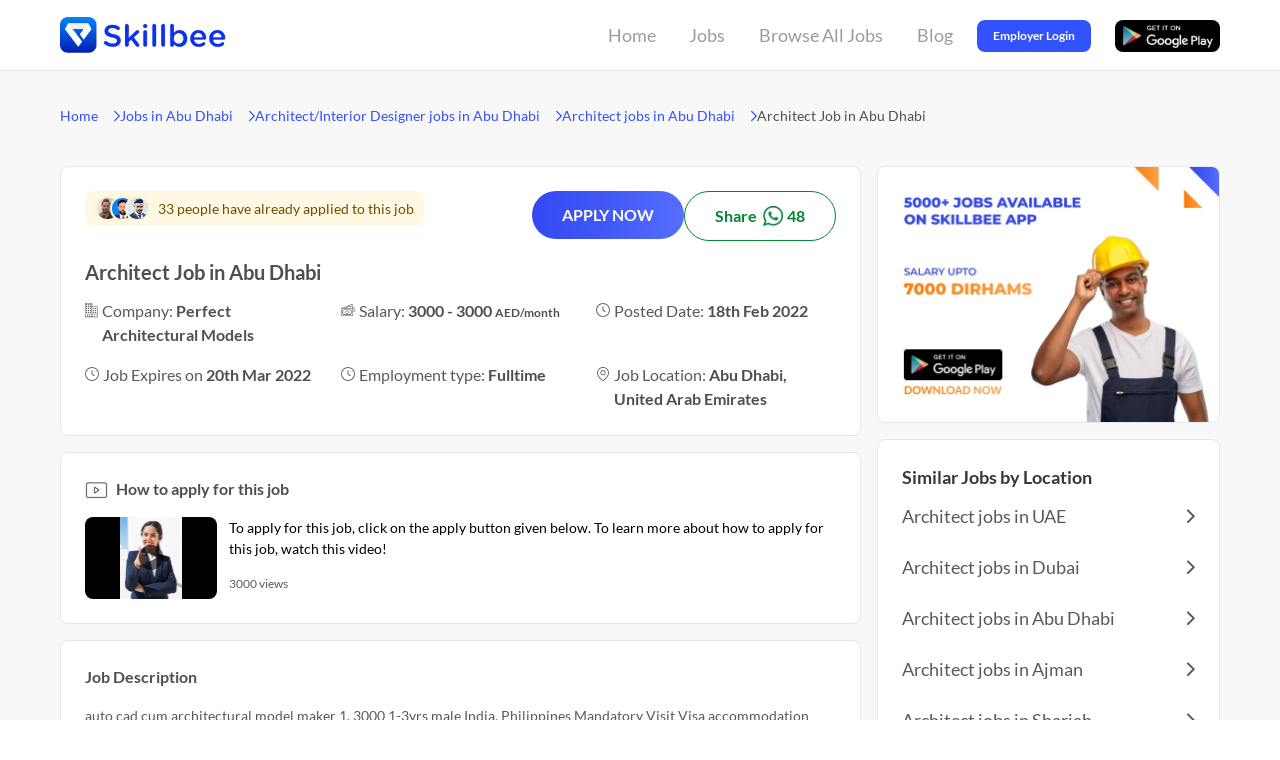

--- FILE ---
content_type: text/html
request_url: https://skillbee.com/ae/job/architect-in-abu-dhabi-18-02-2022-05-02-57-931
body_size: 18201
content:
<!DOCTYPE html>
<html lang="en">
  <head>
    <meta charset="utf-8" />
    <title>ARCHITECT JOB IN ABU DHABI (AED 3000) | SKILLBEE</title>
    <meta name="description" content="Apply for Architect Job in Abu Dhabi in Perfect Architectural Models on Skillbee.com. ✔️ Salary: 3000 - 3000 AED ✔️Experience: 1 - 3 year(s) ✔️ Full Time. Register Now." />
    <meta content="width=device-width, initial-scale=1" name="viewport" />
    <meta
      name="keywords"
      content="Architect vacancy in United Arab Emirates, Architect vacancy in Abu Dhabi, Architect/Interior Designer vacancy in United Arab Emirates, Architect/Interior Designer vacancy in Abu Dhabi, Job vacancies in United Arab Emirates, Job vacancies in Abu Dhabi, Urgent Jobs, High Paying Jobs, Jobs agency, Skillbee jobs"
    />
    <!-- Open Graph data -->
    <meta property="og:title" content="ARCHITECT JOB IN ABU DHABI (AED 3000) | SKILLBEE" />
    <meta property="og:url" content="https://skillbee.com/ae/job/architect-in-abu-dhabi-18-02-2022-05-02-57-931" />
    <meta property="og:image" content="/assets/v3/icon.png" />
    <meta property="og:description" content="Apply for Architect Job in Abu Dhabi in Perfect Architectural Models on Skillbee.com. ✔️ Salary: 3000 - 3000 AED ✔️Experience: 1 - 3 year(s) ✔️ Full Time. Register Now." />
    <link rel=”canonical” href="https://skillbee.com/ae/job/architect-in-abu-dhabi-18-02-2022-05-02-57-931" />
    <link rel="icon" type="image/x-icon" href="/favicon.ico" />

    <link rel="preload" href="/assets/v3/job.css" as="style" />
    <link rel="stylesheet" href="/assets/v3/job.css" />
  </head>
  <body class="font-sans break-word">
  <script type="application/ld+json">
    {"@context":"https://schema.org/","@type":"BreadcrumbList","itemListElement":[{"@type":"ListItem","position":1,"name":"Home","item":"https://skillbee.com"},{"@type":"ListItem","position":2,"name":"Jobs in Abu Dhabi","item":"https://skillbee.com/jobs-in-abu-dhabi"},{"@type":"ListItem","position":3,"name":"Architect/Interior Designer jobs in Abu Dhabi","item":"https://skillbee.com/architect-interior-designer-jobs-in-abu-dhabi"},{"@type":"ListItem","position":4,"name":"Architect jobs in Abu Dhabi","item":"https://skillbee.com/architect-jobs-in-abu-dhabi"},{"@type":"ListItem","position":5,"name":"Architect Job in Abu Dhabi"}]}</script>
  <script type="application/ld+json">
    {"@context":"https://schema.org","@type":"FAQPage","mainEntity":[{"@type":"Question","name":"What is a Architect?","acceptedAnswer":{"@type":"Answer","text":"<p>A architect is a professional who designs and plans buildings.</p>"}},{"@type":"Question","name":"What qualifications are required to become a Architect?","acceptedAnswer":{"@type":"Answer","text":"<p>1. A degree in architecture from an accredited school is required.</p><p>2. Professional experience as an architect is also necessary, typically totaling at least 5 years of work experience before being eligible to apply for licensure.</p><p>3. Architects must be familiar with a variety of design software programs and have strong drafting skills.</p><p>4. Architectural licensing requirements vary by state, but often include passing a written exam and demonstrating professional competence through clinical practice or fieldwork experiences related to the profession.</p><p>5. Many architects enter into partnership practices where they divide their time between designing individual projects and providing consultation services on larger scale designs</p>"}},{"@type":"Question","name":"What are the skills required to become a Architect?","acceptedAnswer":{"@type":"Answer","text":"<p>1. Excellent drafting skills- Architects must be able to draft plans and drawings accurately, showing both the structural and cosmetic features of a building.</p><p>2. Knowledge of construction methods- Architects must be knowledgeable about different types of construction materials and techniques, so they can create buildings that are structurally sound and look aesthetically pleasing from all angles.</p><p>3. Expertise in design trends- An architect needs to know what popular design trends are happening currently, so they can incorporate them into their work as appropriate.</p><p>4. Creative thinking skills- Architects need to have strong creative thinking abilities in order to come up with new ideas for designing buildings or improving existing ones; this also includes being able to see problems from multiple perspectives and brainstorm possible solutions accordingly.  5 . Proven experience working on large projects- Before becoming an Architect, most professionals undergo years of training which teaches them how to handle responsibilities associated with leading a team during high pressure situations; this includes managing budgets realistically while meeting deadlines</p>"}}]}</script>
  <script type="application/ld+json">
    {"@context":"https://schema.org","@type":"JobPosting","title":"Architect Job in Abu Dhabi","description":"auto cad cum architectural model maker 1, 3000 \t1-3yrs \tmale \tIndia, Philippines \tMandatory\tVisit Visa\t\taccommodation\n\nHow many openings are there?\nThere is 1 opening for this position.\n\nHow much salary can you expect?\nSalary ranges will depend on your skills and experience. You can expect a starting salary of AED 3000, which could go up to a monthly wage of AED 3000.\n\nHow much experience is required for this job?\nThe candidate needs to have 1 - 3 year(s) of experience to apply for this job.\n\nWho can apply for this job?\nOnly male candidates can apply for this job.\n\nWhich nationality candidates can apply for this job?\nOnly candidates from INDIA, PHILIPPINES can apply for this job.\n\nWhich licenses are required to apply for this job?\nNo licenses are required to apply for this job.\n\nIs a CV required?\nYes, a CV is mandatory.\n\nWhat is the preferred visa status for this job?\nThe candidate must have valid UAE Visit Visa to apply for this job.\n\nIs Video Intro required?\nNo, a video intro is not required.\n\nIs it a work from home job or work from office job?\nIt is a work from the office job.\n\nIs accommodation provided by the company?\nNo, the company will not provide accommodation to the candidate.\n\nWill food and transportation be provided by the company?\nNo, the company will not provide food and transportation to the candidate.\n\nWill the company provide free visa to the candidate?\nNo, the company will not provide a free visa to the candidate.\n\nHow can you apply for this job?\nYou can apply for this job on the Skillbee App with just one click. You will be contacted by HR to schedule your interview.\n\nAbout the company\nPerfect Architectural Models is in search of talented and motivated individuals for the post of Architect in their office located in UNITED ARAB EMIRATES. They are a DIRECT COMPANY with a team of 11-50 employees working to offer services that ensure the highest standards of quality and perfection.\n\nMore about this job\nWhat is a Architect?\nA architect is a professional who designs and plans buildings.\n\nWhat qualifications are required to become a Architect?\n1. A degree in architecture from an accredited school is required.\n2. Professional experience as an architect is also necessary, typically totaling at least 5 years of work experience before being eligible to apply for licensure.\n3. Architects must be familiar with a variety of design software programs and have strong drafting skills.\n4. Architectural licensing requirements vary by state, but often include passing a written exam and demonstrating professional competence through clinical practice or fieldwork experiences related to the profession.\n5. Many architects enter into partnership practices where they divide their time between designing individual projects and providing consultation services on larger scale designs\n\nWhat are the skills required to become a Architect?\n1. Excellent drafting skills- Architects must be able to draft plans and drawings accurately, showing both the structural and cosmetic features of a building.\n2. Knowledge of construction methods- Architects must be knowledgeable about different types of construction materials and techniques, so they can create buildings that are structurally sound and look aesthetically pleasing from all angles.\n3. Expertise in design trends- An architect needs to know what popular design trends are happening currently, so they can incorporate them into their work as appropriate.\n4. Creative thinking skills- Architects need to have strong creative thinking abilities in order to come up with new ideas for designing buildings or improving existing ones; this also includes being able to see problems from multiple perspectives and brainstorm possible solutions accordingly.  5 . Proven experience working on large projects- Before becoming an Architect, most professionals undergo years of training which teaches them how to handle responsibilities associated with leading a team during high pressure situations; this includes managing budgets realistically while meeting deadlines","identifier":{"@type":"PropertyValue","name":"Perfect Architectural Models","value":"577e7b9e8c5047db"},"hiringOrganization":{"@type":"Organization","name":"Perfect Architectural Models","logo":""},"industry":"Architect/Interior Designer","employmentType":"FULL_TIME","workHours":"8am-5pm","datePosted":"2022-02-18T05:02:58.002Z","validThrough":"2022-03-19T18:30:00.000Z","jobLocation":{"@type":"Place","address":{"@type":"PostalAddress","streetAddress":"Abu Dhabi - United Arab Emirates","addressLocality":"Abu Dhabi","addressRegion":"Abu Dhabi","addressCountry":"United Arab Emirates","postalCode":"000000"}},"baseSalary":{"@type":"MonetaryAmount","currency":"AED","value":{"@type":"QuantitativeValue","minValue":3000,"maxValue":3000,"unitText":"MONTH"}},"experienceRequirements":{"@type":"OccupationalExperienceRequirements","monthsOfExperience":12},"responsibilities":"All everyday responsibilities related to Architect are required.","skills":"Essential skills that help you become a successful Architect are all required.","qualifications":"None required"}</script>
  <script type="application/ld+json">
    {"@context":"https://schema.org","@type":"VideoObject","description":"To apply for this job, click on the apply button given below. To learn more about how to apply for this job, watch this video!","duration":"PT49S","embedUrl":"https://www.youtube.com/embed/qR1HRAKnWPk?start=2","name":"How to apply for this job","thumbnailUrl":"/assets/v3/thumbnail.webp","uploadDate":"2021-08-10"}</script>
  <script type="application/ld+json">
    {"@context":"https://schema.org/","@type":"Occupation","name":"Architect","mainEntityOfPage":{"@type":"WebPage","lastReviewed":"2022-09-03T16:00:23.875Z"},"description":"A architect is a professional who designs and plans buildings.","estimatedSalary":[{"@type":"MonetaryAmountDistribution","name":"base","currency":"AED","duration":"P1M","percentile10":"2000","percentile25":"2500","median":"5000","percentile75":"6000","percentile90":"12400.000000000005"}],"occupationLocation":[{"@type":"Country","name":"United Arab Emirates"}]}</script>
    <script type="application/ld+json">
    {"@context":"https://schema.org","@type":"SoftwareApplication","name":"Skillbee","operatingSystem":"ANDROID","applicationCategory":"BusinessApplication","aggregateRating":{"@type":"AggregateRating","ratingValue":4.3,"ratingCount":43500},"offers":{"@type":"Offer","price":"0","priceCurrency":"INR"}}</script>
      <div class="flex 2xl:justify-center bg-[#FFFFFF] border-b border-[#E4E4E4]">
      <div
        class="
          flex flex-auto
          justify-between
          items-center
          2xl:px-[152px]
          xl:px-[60px]
          lg:px-[32px]
          md:px-[32px]
          sm:px-[32px]
          xs:px-[16px]
          xxs:px-[16px]
          h-[70px]
          md:h-[60px]
          sm:h-[60px]
          xs:h-[60px]
          xxs:h-[60px]
          max-w-[1440px]
          gap-x-4 gap-y-4
          text-lg text-[#565656]
          break-all
        "
      >
        <a href="https://skillbee.com">
          <img
            class="
              w-[170px]
              h-[36px]
              md:w-[119px] md:h-[25px]
              sm:w-[119px] sm:h-[25px]
              xs:w-[119px] xs:h-[25px]
              xxs:w-[119px] xxs:h-[25px]
            "
            src="/assets/v3/logo-blue.webp"
            alt="Skillbee logo"
          />
        </a>
        <div class="flex justify-center items-center h-[70px]">
          <div class="flex relative justify-center mr-[16px] group h-[70px] w-[65px] md:hidden sm:hidden xs:hidden xxs:hidden">
            <a href="https://skillbee.com/" class="flex justify-center h-full w-full"><button class="ease-in-out duration-300 px-[8px] text-[18px] text-[#9C9C9C] group-hover:text-[#3251FF] group-hover:font-bold">Home</button></a>
            <div class="ease-in-out duration-300 h-[4px] bg-[#3251FF] absolute bottom-[0px] rounded-tl-full rounded-tr-full w-0 group-hover:w-full"></div>
          </div>
          <div class="flex relative justify-center mr-[16px] group-parent h-[70px] w-[53px] md:hidden sm:hidden xs:hidden xxs:hidden" id="jobs-button-container" onmouseenter="setFirstPopLoc(false)" onmouseleave="setFirstPopLoc(true)">
            <a href="/job-search" class="flex justify-center h-full w-full"><button class="ease-in-out duration-300 px-[8px] text-[18px] text-[#9C9C9C] group-parent-hover:text-[#3251FF] group-parent-hover:font-bold">Jobs</button></a>
            <div class="ease-in-out duration-300 h-[4px] bg-[#3251FF] absolute bottom-[0px] rounded-tl-full rounded-tr-full w-0 group-parent-hover:w-full"></div>
            <div
              class="
                top-[70px]
                left-[-325px]
                absolute
                z-10
                w-[385px]
                bg-white
                rounded
                shadow
                py-[20px]
                text-[14px]
                text-[#717171]
                flex
                invisible
                opacity-0
                group-parent-hover:visible
                group-parent-hover:opacity-100
                ease-in-out duration-300"
              data-popper-placement="bottom"
              style="box-shadow: 0px 4px 14px rgba(170, 170, 170, 0.25);"
            >
              <div class="w-[45%] px-[18px]">
                <div class="font-bold">Jobs By Country</div>
                                  <div>
                    <a href="https://skillbee.com/jobs-in-uae" class="hover:text-[#3251FF]">
                      Jobs in UAE                    </a>
                  </div>
                              </div>
              <div class="w-[55%]">
                <div class="font-bold pl-[6px]">Jobs By Popular Locations</div>

                                  <div id="first-pop-loc-container"  class="relative flex group hover:bg-[#F7F7F7] hover:text-[#3251FF] ease-in-out duration-300">
                    <a href="https://skillbee.com/jobs-in-uae" class="flex w-full">
                      <div class="grow cursor-pointer pl-[6px]">Jobs in UAE</div>
                      <img src="/assets/v3/chevron-right.svg" class="mr-[12px] opacity-0 group-hover:opacity-100 ease-in-out duration-300 cursor-pointer" width="6px" alt="right arrow/chevron icon"/>
                    </a>
                    <div
                      class=" absolute right-[-406px] z-10 w-[406px] bg-white rounded max-h-[300px] shadow py-[20px] text-[14px] text-[#717171] flex invisible opacity-0 group-hover:visible group-hover:opacity-100 ease-in-out duration-300 px-[18px] py-[16px] gap-x-[16px]"
                      data-popper-placement="bottom"
                      style="box-shadow: 0px 4px 14px rgba(170, 170, 170, 0.25);"
                    >
                                            <div class="w-[195px]">
                        <div class="font-bold">Jobs By Category</div>
                      
                        <div class="ease-in-out duration-300 leading-[22px]">
                                                      <div class="mt-[4px]">
                              <a href="https://skillbee.com/driver-jobs-in-uae" class="hover:text-[#3251FF] break-word">
                                Driver in UAE                              </a>
                            </div>
                                                      <div class="mt-[4px]">
                              <a href="https://skillbee.com/cleaner-housekeeper-jobs-in-uae" class="hover:text-[#3251FF] break-word">
                                Cleaner/Housekeeper in UAE                              </a>
                            </div>
                                                      <div class="mt-[4px]">
                              <a href="https://skillbee.com/security-guard-jobs-in-uae" class="hover:text-[#3251FF] break-word">
                                Security Guard in UAE                              </a>
                            </div>
                                                      <div class="mt-[4px]">
                              <a href="/ae/jobs-by-category" class="hover:text-[#3251FF] break-word">
                                +47 other categories                              </a>
                            </div>
                                                  </div>
                      </div>
                                            <div class="w-[195px]">
                        <div class="font-bold">Jobs By Title</div>
                      
                        <div class="ease-in-out duration-300 leading-[22px]">
                                                      <div class="mt-[4px]">
                              <a href="https://skillbee.com/security-guard-supervisor-jobs-in-uae" class="hover:text-[#3251FF] break-word">
                                Security Guard Supervisor in UAE                              </a>
                            </div>
                                                      <div class="mt-[4px]">
                              <a href="https://skillbee.com/light-driver-jobs-in-uae" class="hover:text-[#3251FF] break-word">
                                Light Driver in UAE                              </a>
                            </div>
                                                      <div class="mt-[4px]">
                              <a href="https://skillbee.com/car-driver-jobs-in-uae" class="hover:text-[#3251FF] break-word">
                                Car Driver in UAE                              </a>
                            </div>
                                                      <div class="mt-[4px]">
                              <a href="/ae/jobs-by-title" class="hover:text-[#3251FF] break-word">
                                +1389 other titles                              </a>
                            </div>
                                                  </div>
                      </div>
                                          </div>
                  </div>
                                  <div  onmouseenter="setFirstPopLoc(true)" onmouseleave="setFirstPopLoc(false)" class="relative flex group hover:bg-[#F7F7F7] hover:text-[#3251FF] ease-in-out duration-300">
                    <a href="https://skillbee.com/jobs-in-dubai" class="flex w-full">
                      <div class="grow cursor-pointer pl-[6px]">Jobs in Dubai</div>
                      <img src="/assets/v3/chevron-right.svg" class="mr-[12px] opacity-0 group-hover:opacity-100 ease-in-out duration-300 cursor-pointer" width="6px" alt="right arrow/chevron icon"/>
                    </a>
                    <div
                      class=" absolute right-[-406px] z-10 w-[406px] bg-white rounded max-h-[300px] shadow py-[20px] text-[14px] text-[#717171] flex invisible opacity-0 group-hover:visible group-hover:opacity-100 ease-in-out duration-300 px-[18px] py-[16px] gap-x-[16px]"
                      data-popper-placement="bottom"
                      style="box-shadow: 0px 4px 14px rgba(170, 170, 170, 0.25);"
                    >
                                            <div class="w-[195px]">
                        <div class="font-bold">Jobs By Category</div>
                      
                        <div class="ease-in-out duration-300 leading-[22px]">
                                                      <div class="mt-[4px]">
                              <a href="https://skillbee.com/back-office-data-entry-jobs-in-dubai" class="hover:text-[#3251FF] break-word">
                                Back Office/Data Entry in Dubai                              </a>
                            </div>
                                                      <div class="mt-[4px]">
                              <a href="https://skillbee.com/waiter-steward-jobs-in-dubai" class="hover:text-[#3251FF] break-word">
                                Waiter/Steward in Dubai                              </a>
                            </div>
                                                      <div class="mt-[4px]">
                              <a href="https://skillbee.com/warehouse-logistics-jobs-in-dubai" class="hover:text-[#3251FF] break-word">
                                Warehouse/Logistics in Dubai                              </a>
                            </div>
                                                      <div class="mt-[4px]">
                              <a href="/ae/dubai/jobs-by-category" class="hover:text-[#3251FF] break-word">
                                +47 other categories                              </a>
                            </div>
                                                  </div>
                      </div>
                                            <div class="w-[195px]">
                        <div class="font-bold">Jobs By Title</div>
                      
                        <div class="ease-in-out duration-300 leading-[22px]">
                                                      <div class="mt-[4px]">
                              <a href="https://skillbee.com/vehicle-driver-jobs-in-dubai" class="hover:text-[#3251FF] break-word">
                                Vehicle Driver in Dubai                              </a>
                            </div>
                                                      <div class="mt-[4px]">
                              <a href="https://skillbee.com/cleaner-jobs-in-dubai" class="hover:text-[#3251FF] break-word">
                                Cleaner in Dubai                              </a>
                            </div>
                                                      <div class="mt-[4px]">
                              <a href="https://skillbee.com/bus-driver-jobs-in-dubai" class="hover:text-[#3251FF] break-word">
                                Bus Driver in Dubai                              </a>
                            </div>
                                                      <div class="mt-[4px]">
                              <a href="/ae/dubai/jobs-by-title" class="hover:text-[#3251FF] break-word">
                                +1389 other titles                              </a>
                            </div>
                                                  </div>
                      </div>
                                          </div>
                  </div>
                                  <div  onmouseenter="setFirstPopLoc(true)" onmouseleave="setFirstPopLoc(false)" class="relative flex group hover:bg-[#F7F7F7] hover:text-[#3251FF] ease-in-out duration-300">
                    <a href="https://skillbee.com/jobs-in-abu-dhabi" class="flex w-full">
                      <div class="grow cursor-pointer pl-[6px]">Jobs in Abu Dhabi</div>
                      <img src="/assets/v3/chevron-right.svg" class="mr-[12px] opacity-0 group-hover:opacity-100 ease-in-out duration-300 cursor-pointer" width="6px" alt="right arrow/chevron icon"/>
                    </a>
                    <div
                      class=" absolute right-[-406px] z-10 w-[406px] bg-white rounded max-h-[300px] shadow py-[20px] text-[14px] text-[#717171] flex invisible opacity-0 group-hover:visible group-hover:opacity-100 ease-in-out duration-300 px-[18px] py-[16px] gap-x-[16px]"
                      data-popper-placement="bottom"
                      style="box-shadow: 0px 4px 14px rgba(170, 170, 170, 0.25);"
                    >
                                            <div class="w-[195px]">
                        <div class="font-bold">Jobs By Category</div>
                      
                        <div class="ease-in-out duration-300 leading-[22px]">
                                                      <div class="mt-[4px]">
                              <a href="https://skillbee.com/electrician-jobs-in-abu-dhabi" class="hover:text-[#3251FF] break-word">
                                Electrician in Abu Dhabi                              </a>
                            </div>
                                                      <div class="mt-[4px]">
                              <a href="https://skillbee.com/labor-helper-jobs-in-abu-dhabi" class="hover:text-[#3251FF] break-word">
                                Labor/Helper in Abu Dhabi                              </a>
                            </div>
                                                      <div class="mt-[4px]">
                              <a href="https://skillbee.com/cook-chef-jobs-in-abu-dhabi" class="hover:text-[#3251FF] break-word">
                                Cook/Chef in Abu Dhabi                              </a>
                            </div>
                                                      <div class="mt-[4px]">
                              <a href="/ae/abu-dhabi/jobs-by-category" class="hover:text-[#3251FF] break-word">
                                +47 other categories                              </a>
                            </div>
                                                  </div>
                      </div>
                                            <div class="w-[195px]">
                        <div class="font-bold">Jobs By Title</div>
                      
                        <div class="ease-in-out duration-300 leading-[22px]">
                                                      <div class="mt-[4px]">
                              <a href="https://skillbee.com/bike-rider-jobs-in-abu-dhabi" class="hover:text-[#3251FF] break-word">
                                Bike Rider in Abu Dhabi                              </a>
                            </div>
                                                      <div class="mt-[4px]">
                              <a href="https://skillbee.com/building-electrician-jobs-in-abu-dhabi" class="hover:text-[#3251FF] break-word">
                                Building Electrician in Abu Dhabi                              </a>
                            </div>
                                                      <div class="mt-[4px]">
                              <a href="https://skillbee.com/company-driver-jobs-in-abu-dhabi" class="hover:text-[#3251FF] break-word">
                                Company Driver in Abu Dhabi                              </a>
                            </div>
                                                      <div class="mt-[4px]">
                              <a href="/ae/abu-dhabi/jobs-by-title" class="hover:text-[#3251FF] break-word">
                                +1389 other titles                              </a>
                            </div>
                                                  </div>
                      </div>
                                          </div>
                  </div>
                                  <div  onmouseenter="setFirstPopLoc(true)" onmouseleave="setFirstPopLoc(false)" class="relative flex group hover:bg-[#F7F7F7] hover:text-[#3251FF] ease-in-out duration-300">
                    <a href="https://skillbee.com/jobs-in-ajman" class="flex w-full">
                      <div class="grow cursor-pointer pl-[6px]">Jobs in Ajman</div>
                      <img src="/assets/v3/chevron-right.svg" class="mr-[12px] opacity-0 group-hover:opacity-100 ease-in-out duration-300 cursor-pointer" width="6px" alt="right arrow/chevron icon"/>
                    </a>
                    <div
                      class=" absolute right-[-406px] z-10 w-[406px] bg-white rounded max-h-[300px] shadow py-[20px] text-[14px] text-[#717171] flex invisible opacity-0 group-hover:visible group-hover:opacity-100 ease-in-out duration-300 px-[18px] py-[16px] gap-x-[16px]"
                      data-popper-placement="bottom"
                      style="box-shadow: 0px 4px 14px rgba(170, 170, 170, 0.25);"
                    >
                                            <div class="w-[195px]">
                        <div class="font-bold">Jobs By Category</div>
                      
                        <div class="ease-in-out duration-300 leading-[22px]">
                                                      <div class="mt-[4px]">
                              <a href="https://skillbee.com/cleaner-housekeeper-jobs-in-ajman" class="hover:text-[#3251FF] break-word">
                                Cleaner/Housekeeper in Ajman                              </a>
                            </div>
                                                      <div class="mt-[4px]">
                              <a href="https://skillbee.com/hotel-staff-jobs-in-ajman" class="hover:text-[#3251FF] break-word">
                                Hotel Staff in Ajman                              </a>
                            </div>
                                                      <div class="mt-[4px]">
                              <a href="https://skillbee.com/delivery-jobs-in-ajman" class="hover:text-[#3251FF] break-word">
                                Delivery in Ajman                              </a>
                            </div>
                                                      <div class="mt-[4px]">
                              <a href="/ae/ajman/jobs-by-category" class="hover:text-[#3251FF] break-word">
                                +47 other categories                              </a>
                            </div>
                                                  </div>
                      </div>
                                            <div class="w-[195px]">
                        <div class="font-bold">Jobs By Title</div>
                      
                        <div class="ease-in-out duration-300 leading-[22px]">
                                                      <div class="mt-[4px]">
                              <a href="https://skillbee.com/packing-helper-jobs-in-ajman" class="hover:text-[#3251FF] break-word">
                                Packing Helper in Ajman                              </a>
                            </div>
                                                      <div class="mt-[4px]">
                              <a href="https://skillbee.com/electrical-technician-jobs-in-ajman" class="hover:text-[#3251FF] break-word">
                                Electrical Technician in Ajman                              </a>
                            </div>
                                                      <div class="mt-[4px]">
                              <a href="https://skillbee.com/waiter-jobs-in-ajman" class="hover:text-[#3251FF] break-word">
                                Waiter in Ajman                              </a>
                            </div>
                                                      <div class="mt-[4px]">
                              <a href="/ae/ajman/jobs-by-title" class="hover:text-[#3251FF] break-word">
                                +1389 other titles                              </a>
                            </div>
                                                  </div>
                      </div>
                                          </div>
                  </div>
                                  <div  onmouseenter="setFirstPopLoc(true)" onmouseleave="setFirstPopLoc(false)" class="relative flex group hover:bg-[#F7F7F7] hover:text-[#3251FF] ease-in-out duration-300">
                    <a href="https://skillbee.com/jobs-in-sharjah" class="flex w-full">
                      <div class="grow cursor-pointer pl-[6px]">Jobs in Sharjah</div>
                      <img src="/assets/v3/chevron-right.svg" class="mr-[12px] opacity-0 group-hover:opacity-100 ease-in-out duration-300 cursor-pointer" width="6px" alt="right arrow/chevron icon"/>
                    </a>
                    <div
                      class=" absolute right-[-406px] z-10 w-[406px] bg-white rounded max-h-[300px] shadow py-[20px] text-[14px] text-[#717171] flex invisible opacity-0 group-hover:visible group-hover:opacity-100 ease-in-out duration-300 px-[18px] py-[16px] gap-x-[16px]"
                      data-popper-placement="bottom"
                      style="box-shadow: 0px 4px 14px rgba(170, 170, 170, 0.25);"
                    >
                                            <div class="w-[195px]">
                        <div class="font-bold">Jobs By Category</div>
                      
                        <div class="ease-in-out duration-300 leading-[22px]">
                                                      <div class="mt-[4px]">
                              <a href="https://skillbee.com/accountant-jobs-in-sharjah" class="hover:text-[#3251FF] break-word">
                                Accountant in Sharjah                              </a>
                            </div>
                                                      <div class="mt-[4px]">
                              <a href="https://skillbee.com/engineer-jobs-in-sharjah" class="hover:text-[#3251FF] break-word">
                                Engineer in Sharjah                              </a>
                            </div>
                                                      <div class="mt-[4px]">
                              <a href="https://skillbee.com/security-guard-jobs-in-sharjah" class="hover:text-[#3251FF] break-word">
                                Security Guard in Sharjah                              </a>
                            </div>
                                                      <div class="mt-[4px]">
                              <a href="/ae/sharjah/jobs-by-category" class="hover:text-[#3251FF] break-word">
                                +47 other categories                              </a>
                            </div>
                                                  </div>
                      </div>
                                            <div class="w-[195px]">
                        <div class="font-bold">Jobs By Title</div>
                      
                        <div class="ease-in-out duration-300 leading-[22px]">
                                                      <div class="mt-[4px]">
                              <a href="https://skillbee.com/heavy-driver-jobs-in-sharjah" class="hover:text-[#3251FF] break-word">
                                Heavy Driver in Sharjah                              </a>
                            </div>
                                                      <div class="mt-[4px]">
                              <a href="https://skillbee.com/office-boy-jobs-in-sharjah" class="hover:text-[#3251FF] break-word">
                                Office Boy in Sharjah                              </a>
                            </div>
                                                      <div class="mt-[4px]">
                              <a href="https://skillbee.com/civil-engineer-jobs-in-sharjah" class="hover:text-[#3251FF] break-word">
                                Civil Engineer in Sharjah                              </a>
                            </div>
                                                      <div class="mt-[4px]">
                              <a href="/ae/sharjah/jobs-by-title" class="hover:text-[#3251FF] break-word">
                                +1389 other titles                              </a>
                            </div>
                                                  </div>
                      </div>
                                          </div>
                  </div>
                                  <div  onmouseenter="setFirstPopLoc(true)" onmouseleave="setFirstPopLoc(false)" class="relative flex group hover:bg-[#F7F7F7] hover:text-[#3251FF] ease-in-out duration-300">
                    <a href="https://skillbee.com/jobs-in-ras-al-khaimah" class="flex w-full">
                      <div class="grow cursor-pointer pl-[6px]">Jobs in Ras Al-Khaimah</div>
                      <img src="/assets/v3/chevron-right.svg" class="mr-[12px] opacity-0 group-hover:opacity-100 ease-in-out duration-300 cursor-pointer" width="6px" alt="right arrow/chevron icon"/>
                    </a>
                    <div
                      class=" absolute right-[-406px] z-10 w-[406px] bg-white rounded max-h-[300px] shadow py-[20px] text-[14px] text-[#717171] flex invisible opacity-0 group-hover:visible group-hover:opacity-100 ease-in-out duration-300 px-[18px] py-[16px] gap-x-[16px]"
                      data-popper-placement="bottom"
                      style="box-shadow: 0px 4px 14px rgba(170, 170, 170, 0.25);"
                    >
                                            <div class="w-[195px]">
                        <div class="font-bold">Jobs By Category</div>
                      
                        <div class="ease-in-out duration-300 leading-[22px]">
                                                      <div class="mt-[4px]">
                              <a href="https://skillbee.com/driver-jobs-in-ras-al-khaimah" class="hover:text-[#3251FF] break-word">
                                Driver in Ras Al-Khaimah                              </a>
                            </div>
                                                      <div class="mt-[4px]">
                              <a href="https://skillbee.com/welder-jobs-in-ras-al-khaimah" class="hover:text-[#3251FF] break-word">
                                Welder in Ras Al-Khaimah                              </a>
                            </div>
                                                      <div class="mt-[4px]">
                              <a href="https://skillbee.com/labor-helper-jobs-in-ras-al-khaimah" class="hover:text-[#3251FF] break-word">
                                Labor/Helper in Ras Al-Khaimah                              </a>
                            </div>
                                                      <div class="mt-[4px]">
                              <a href="/ae/ras-al-khaimah/jobs-by-category" class="hover:text-[#3251FF] break-word">
                                +47 other categories                              </a>
                            </div>
                                                  </div>
                      </div>
                                            <div class="w-[195px]">
                        <div class="font-bold">Jobs By Title</div>
                      
                        <div class="ease-in-out duration-300 leading-[22px]">
                                                      <div class="mt-[4px]">
                              <a href="https://skillbee.com/accounts-admin-jobs-in-ras-al-khaimah" class="hover:text-[#3251FF] break-word">
                                Accounts Admin in Ras Al-Khaimah                              </a>
                            </div>
                                                      <div class="mt-[4px]">
                              <a href="https://skillbee.com/civil-engineer-jobs-in-ras-al-khaimah" class="hover:text-[#3251FF] break-word">
                                Civil Engineer in Ras Al-Khaimah                              </a>
                            </div>
                                                      <div class="mt-[4px]">
                              <a href="https://skillbee.com/security-officer-jobs-in-ras-al-khaimah" class="hover:text-[#3251FF] break-word">
                                Security Officer in Ras Al-Khaimah                              </a>
                            </div>
                                                      <div class="mt-[4px]">
                              <a href="/ae/ras-al-khaimah/jobs-by-title" class="hover:text-[#3251FF] break-word">
                                +1389 other titles                              </a>
                            </div>
                                                  </div>
                      </div>
                                          </div>
                  </div>
                                  <div  onmouseenter="setFirstPopLoc(true)" onmouseleave="setFirstPopLoc(false)" class="relative flex group hover:bg-[#F7F7F7] hover:text-[#3251FF] ease-in-out duration-300">
                    <a href="https://skillbee.com/jobs-in-umm-al-quwain" class="flex w-full">
                      <div class="grow cursor-pointer pl-[6px]">Jobs in Umm Al-Quwain</div>
                      <img src="/assets/v3/chevron-right.svg" class="mr-[12px] opacity-0 group-hover:opacity-100 ease-in-out duration-300 cursor-pointer" width="6px" alt="right arrow/chevron icon"/>
                    </a>
                    <div
                      class=" absolute right-[-406px] z-10 w-[406px] bg-white rounded max-h-[300px] shadow py-[20px] text-[14px] text-[#717171] flex invisible opacity-0 group-hover:visible group-hover:opacity-100 ease-in-out duration-300 px-[18px] py-[16px] gap-x-[16px]"
                      data-popper-placement="bottom"
                      style="box-shadow: 0px 4px 14px rgba(170, 170, 170, 0.25);"
                    >
                                            <div class="w-[195px]">
                        <div class="font-bold">Jobs By Category</div>
                      
                        <div class="ease-in-out duration-300 leading-[22px]">
                                                      <div class="mt-[4px]">
                              <a href="https://skillbee.com/carpenter-jobs-in-umm-al-quwain" class="hover:text-[#3251FF] break-word">
                                Carpenter in Umm Al-Quwain                              </a>
                            </div>
                                                      <div class="mt-[4px]">
                              <a href="https://skillbee.com/electrician-jobs-in-umm-al-quwain" class="hover:text-[#3251FF] break-word">
                                Electrician in Umm Al-Quwain                              </a>
                            </div>
                                                      <div class="mt-[4px]">
                              <a href="https://skillbee.com/welder-jobs-in-umm-al-quwain" class="hover:text-[#3251FF] break-word">
                                Welder in Umm Al-Quwain                              </a>
                            </div>
                                                      <div class="mt-[4px]">
                              <a href="/ae/umm-al-quwain/jobs-by-category" class="hover:text-[#3251FF] break-word">
                                +47 other categories                              </a>
                            </div>
                                                  </div>
                      </div>
                                            <div class="w-[195px]">
                        <div class="font-bold">Jobs By Title</div>
                      
                        <div class="ease-in-out duration-300 leading-[22px]">
                                                      <div class="mt-[4px]">
                              <a href="https://skillbee.com/auto-driver-jobs-in-umm-al-quwain" class="hover:text-[#3251FF] break-word">
                                Auto Driver in Umm Al-Quwain                              </a>
                            </div>
                                                      <div class="mt-[4px]">
                              <a href="https://skillbee.com/cleaner-jobs-in-umm-al-quwain" class="hover:text-[#3251FF] break-word">
                                Cleaner in Umm Al-Quwain                              </a>
                            </div>
                                                      <div class="mt-[4px]">
                              <a href="https://skillbee.com/bus-driver-jobs-in-umm-al-quwain" class="hover:text-[#3251FF] break-word">
                                Bus Driver in Umm Al-Quwain                              </a>
                            </div>
                                                      <div class="mt-[4px]">
                              <a href="/ae/umm-al-quwain/jobs-by-title" class="hover:text-[#3251FF] break-word">
                                +1389 other titles                              </a>
                            </div>
                                                  </div>
                      </div>
                                          </div>
                  </div>
                                  <div  onmouseenter="setFirstPopLoc(true)" onmouseleave="setFirstPopLoc(false)" class="relative flex group hover:bg-[#F7F7F7] hover:text-[#3251FF] ease-in-out duration-300">
                    <a href="https://skillbee.com/jobs-in-fujairah" class="flex w-full">
                      <div class="grow cursor-pointer pl-[6px]">Jobs in Fujairah</div>
                      <img src="/assets/v3/chevron-right.svg" class="mr-[12px] opacity-0 group-hover:opacity-100 ease-in-out duration-300 cursor-pointer" width="6px" alt="right arrow/chevron icon"/>
                    </a>
                    <div
                      class=" absolute right-[-406px] z-10 w-[406px] bg-white rounded max-h-[300px] shadow py-[20px] text-[14px] text-[#717171] flex invisible opacity-0 group-hover:visible group-hover:opacity-100 ease-in-out duration-300 px-[18px] py-[16px] gap-x-[16px]"
                      data-popper-placement="bottom"
                      style="box-shadow: 0px 4px 14px rgba(170, 170, 170, 0.25);"
                    >
                                            <div class="w-[195px]">
                        <div class="font-bold">Jobs By Category</div>
                      
                        <div class="ease-in-out duration-300 leading-[22px]">
                                                      <div class="mt-[4px]">
                              <a href="https://skillbee.com/heavy-equipment-jobs-in-fujairah" class="hover:text-[#3251FF] break-word">
                                Heavy Equipment in Fujairah                              </a>
                            </div>
                                                      <div class="mt-[4px]">
                              <a href="https://skillbee.com/driver-jobs-in-fujairah" class="hover:text-[#3251FF] break-word">
                                Driver in Fujairah                              </a>
                            </div>
                                                      <div class="mt-[4px]">
                              <a href="https://skillbee.com/engineer-jobs-in-fujairah" class="hover:text-[#3251FF] break-word">
                                Engineer in Fujairah                              </a>
                            </div>
                                                      <div class="mt-[4px]">
                              <a href="/ae/fujairah/jobs-by-category" class="hover:text-[#3251FF] break-word">
                                +47 other categories                              </a>
                            </div>
                                                  </div>
                      </div>
                                            <div class="w-[195px]">
                        <div class="font-bold">Jobs By Title</div>
                      
                        <div class="ease-in-out duration-300 leading-[22px]">
                                                      <div class="mt-[4px]">
                              <a href="https://skillbee.com/accounts-assistant-jobs-in-fujairah" class="hover:text-[#3251FF] break-word">
                                Accounts Assistant in Fujairah                              </a>
                            </div>
                                                      <div class="mt-[4px]">
                              <a href="https://skillbee.com/watchman-jobs-in-fujairah" class="hover:text-[#3251FF] break-word">
                                Watchman in Fujairah                              </a>
                            </div>
                                                      <div class="mt-[4px]">
                              <a href="https://skillbee.com/light-driver-jobs-in-fujairah" class="hover:text-[#3251FF] break-word">
                                Light Driver in Fujairah                              </a>
                            </div>
                                                      <div class="mt-[4px]">
                              <a href="/ae/fujairah/jobs-by-title" class="hover:text-[#3251FF] break-word">
                                +1389 other titles                              </a>
                            </div>
                                                  </div>
                      </div>
                                          </div>
                  </div>
                                
                
              </div>
            </div>
          </div>
          <div class="group flex relative justify-center mr-[16px] h-[70px] w-[143px] md:hidden sm:hidden xs:hidden xxs:hidden">
            <a href="/browse-jobs" class="flex justify-center h-full w-full"><button class="ease-in-out duration-300 px-[8px] text-[18px] text-[#9C9C9C] group-hover:text-[#3251FF] group-hover:font-bold">Browse All Jobs</button></a>
            <div class="ease-in-out duration-300 h-[4px] bg-[#3251FF] absolute bottom-[0px] rounded-tl-full rounded-tr-full w-0 group-hover:w-full"></div>
            <div
              class="
                top-[70px]
                right-[0px]
                absolute
                z-10
                w-[232px]
                bg-white
                rounded
                shadow
                p-[20px]
                text-[14px]
                leading-[36px]
                text-[#717171]
                invisible
                opacity-0
                group-hover:visible
                group-hover:opacity-100
                ease-in-out duration-300"
              data-popper-placement="bottom"
              style="box-shadow: 0px 4px 14px rgba(170, 170, 170, 0.25);"
            >
                              <div>
                  <a href="/jobs-by-location" class="hover:text-[#3251FF]">
                    Browse Jobs by Location                  </a>
                </div>
                              <div>
                  <a href="/jobs-by-category" class="hover:text-[#3251FF]">
                    Browse Jobs by Category                  </a>
                </div>
                              <div>
                  <a href="/jobs-by-title" class="hover:text-[#3251FF]">
                    Browse Jobs by Title                  </a>
                </div>
                          </div>
          </div>
          <div class="group flex relative justify-center mr-[16px] group-parent h-[70px] w-[53px] md:hidden sm:hidden xs:hidden xxs:hidden">
            <a href="https://skillbee.com/blog" class="flex justify-center h-full w-full">
              <button class="px-[8px] text-[18px] text-[#9C9C9C] group-hover:text-[#3251FF] group-hover:font-bold">
                Blog
              </button>
            </a>
          </div>
          <a
            href="https://employer.skillbee.com/"
            class="md:hidden sm:hidden xs:hidden xxs:hidden"
          >
            <button class="bg-[#3251FF] px-[16px] rounded-[8px] leading-[32px] text-[#FFF] font-bold text-[12px] mr-[24px]">Employer Login</button>
          </a>
          <a
            href="https://sklb.app/googleplay"
            class="md:hidden sm:hidden xs:hidden xxs:hidden"
          >
            <img
              class="w-[105px] h-[32px] rounded-[8px] mt-[1px]"
              src="https://skillbee.com/common/assets/playstore.webp"
              alt="get it on Google Play"
            />
          </a>
          <button
            onclick="setIsDrawerOpen(true)"
            class="hidden md:inline-block sm:inline-block xs:inline-block xxs:inline-block"
          >
            <img src="/assets/v3/meat.svg" alt="meat icon"/>
          </button>
        </div>
      </div>
    </div>
    <script>
      var isDrawerOpen = false;
      var isSubpageOpen = false;
      function setIsDrawerOpen(bool){
        var el = document.getElementById('nav-drawer')
        var mask = document.getElementById('nav-drawer-mask')
        if (isDrawerOpen){
          mask.classList.add('invisible','opacity-0')
          mask.classList.remove('visible','opacity-20')
          el.classList.add('translate-x-full')
          el.classList.remove('translate-x-0')
          if (isSubpageOpen){
            setIsSubpageOpen(false)
          }
        } else {
          mask.classList.add('visible','opacity-20')
          mask.classList.remove('invisible','opacity-0')
          el.classList.add('translate-x-0')
          el.classList.remove('translate-x-full')
        }
        isDrawerOpen = !isDrawerOpen;
      }
      function setIsSubpageOpen(bool){
        var el = document.getElementById('nav-drawer-2')
        if (isSubpageOpen){
          el.classList.add('translate-x-full')
          el.classList.remove('translate-x-0')
        } else {
          el.classList.add('translate-x-0')
          el.classList.remove('translate-x-full')
        }
        isSubpageOpen = !isSubpageOpen;
      }
      function setSubpageContent(title, arr){
        if (!arr || !title) return;
        var elTitle = document.getElementById('nav-drawer-2-title')
        var elContent = document.getElementById('nav-drawer-2-content')
        elTitle.innerHTML = title;
        var elContentHTML = '';
        for (var i = 0; i < arr.length; i = i + 1){
          var curr = arr[i];
          if (!curr.children){
            elContentHTML = elContentHTML + '<div class="flex pl-[30px] pr-[20px] mt-[24px]"><a href="' + curr.link + '" class="flex grow"><div class="grow cursor-pointer">' + curr.text + '</div><img src="/assets/v3/chevron-right-white.svg" class="cursor-pointer" width="6px" alt="right arrow/chevron icon"/></a></div>';
          } else {
            elContentHTML = elContentHTML + '<div class="flex pl-[30px] pr-[20px] mt-[24px] justify-center items-stretch"><div><a href="' + curr.link + '">' + curr.text + '</a></div><div class="grow flex justify-end items-center min-w-[6px]cursor-pointer" onclick="this.getElementsByTagName(\'img\')[0].classList.toggle(\'rotate-90\'); this.parentElement.nextElementSibling.classList.toggle(\'hidden\');"><img src="/assets/v3/chevron-right-white.svg" class="ease-in-out duration-300 cursor-pointer" width="6px" alt="right arrow/chevron icon"/></div></div><div class="hidden pl-[40px] pt-[8px] leading-[36px]">'
            for (var j = 0; j < curr.children.length; j = j + 1){
              var child = curr.children[j];
              if (child.isSeparator){
                elContentHTML = elContentHTML + '<div class="text-[#717171] mt-[12px] leading-[22px]">' + child.text + '</div>'
              } else {
                elContentHTML = elContentHTML + '<div class="leading-[22px] mt-[12px]"><a href="' + child.link + '">' + child.text + '</a></div>'
              }
            }
            elContentHTML = elContentHTML + '</div>';
          }
        }
        elContent.innerHTML = elContentHTML;
      }
      function setFirstPopLoc(shouldClose) {
        var el = document.getElementById('first-pop-loc-container')
        var arrow = el.getElementsByTagName('img')[0]
        var subcontainer = el.getElementsByTagName('div')[1]
        if (shouldClose) {
          el.classList.remove('bg-[#F7F7F7]', 'text-[#3251FF]')
          arrow.classList.remove('opacity-100')
          arrow.classList.add('opacity-0')
          subcontainer.classList.remove('opacity-100')
          subcontainer.classList.add('opacity-0')
          subcontainer.classList.remove('visible')
          subcontainer.classList.add('invisible')
        } else {
          el.classList.add('bg-[#F7F7F7]', 'text-[#3251FF]')
          arrow.classList.add('opacity-100')
          arrow.classList.remove('opacity-0')
          subcontainer.classList.add('opacity-100')
          subcontainer.classList.remove('opacity-0')
          subcontainer.classList.add('visible')
          subcontainer.classList.remove('invisible')
        }
      }
    </script>
    <button id="nav-drawer-mask" onclick="setIsDrawerOpen(false)" class="ease-in-out duration-300 top-0 right-0 w-[100vw] bg-[#000] fixed h-full z-[20] invisible opacity-0"></button>
    <div id="nav-drawer" class="flex flex-col ease-in-out duration-300 top-0 right-0 w-[257px] bg-[#333] text-white text-[16px] fixed h-full z-[20] translate-x-full">
      <div class="flex pl-[30px] pr-[20px] mt-[48px]">
        <a href="https://skillbee.com/" class="flex grow">
          <div class="grow cursor-pointer">Home</div>
          <img src="/assets/v3/chevron-right-white.svg" class="cursor-pointer" width="6px" alt="right arrow/chevron icon"/>
        </a>
      </div>
      <div class="flex pl-[30px] pr-[20px] mt-[24px]">
        <div class="cursor-pointer">
          <a href="/job-search">Jobs</a>
        </div>
        <div class="grow flex justify-end items-center h-full" onclick="this.parentElement.getElementsByTagName('img')[0].classList.toggle('rotate-90'); this.parentElement.nextElementSibling.classList.toggle('hidden');">
          <img src="/assets/v3/chevron-right-white.svg" class="ease-in-out duration-300 cursor-pointer" width="6px"
            alt="right arrow/chevron icon" />
        </div>
      </div>
      <div class="hidden pl-[40px] pt-[8px] leading-[36px]">
        <button class="block" onclick='setSubpageContent("Jobs By Country",  [{"text":"Jobs in UAE","link":"https://skillbee.com/jobs-in-uae"}]);setIsSubpageOpen(true)'>Jobs By Country</button>
        <button class="block" onclick='setSubpageContent("Jobs By Popular Locations", [{"text":"Jobs in UAE","link":"https://skillbee.com/jobs-in-uae","children":[{"isSeparator":true,"text":"Jobs By Category"},{"text":"Driver in UAE","link":"https://skillbee.com/driver-jobs-in-uae"},{"text":"Cleaner/Housekeeper in UAE","link":"https://skillbee.com/cleaner-housekeeper-jobs-in-uae"},{"text":"Security Guard in UAE","link":"https://skillbee.com/security-guard-jobs-in-uae"},{"text":"+47 other categories","link":"/ae/jobs-by-category"},{"isSeparator":true,"text":"Jobs By Title"},{"text":"Security Guard Supervisor in UAE","link":"https://skillbee.com/security-guard-supervisor-jobs-in-uae"},{"text":"Light Driver in UAE","link":"https://skillbee.com/light-driver-jobs-in-uae"},{"text":"Car Driver in UAE","link":"https://skillbee.com/car-driver-jobs-in-uae"},{"text":"+1389 other titles","link":"/ae/jobs-by-title"}]},{"text":"Jobs in Dubai","link":"https://skillbee.com/jobs-in-dubai","children":[{"isSeparator":true,"text":"Jobs By Category"},{"text":"Back Office/Data Entry in Dubai","link":"https://skillbee.com/back-office-data-entry-jobs-in-dubai"},{"text":"Waiter/Steward in Dubai","link":"https://skillbee.com/waiter-steward-jobs-in-dubai"},{"text":"Warehouse/Logistics in Dubai","link":"https://skillbee.com/warehouse-logistics-jobs-in-dubai"},{"text":"+47 other categories","link":"/ae/dubai/jobs-by-category"},{"isSeparator":true,"text":"Jobs By Title"},{"text":"Vehicle Driver in Dubai","link":"https://skillbee.com/vehicle-driver-jobs-in-dubai"},{"text":"Cleaner in Dubai","link":"https://skillbee.com/cleaner-jobs-in-dubai"},{"text":"Bus Driver in Dubai","link":"https://skillbee.com/bus-driver-jobs-in-dubai"},{"text":"+1389 other titles","link":"/ae/dubai/jobs-by-title"}]},{"text":"Jobs in Abu Dhabi","link":"https://skillbee.com/jobs-in-abu-dhabi","children":[{"isSeparator":true,"text":"Jobs By Category"},{"text":"Electrician in Abu Dhabi","link":"https://skillbee.com/electrician-jobs-in-abu-dhabi"},{"text":"Labor/Helper in Abu Dhabi","link":"https://skillbee.com/labor-helper-jobs-in-abu-dhabi"},{"text":"Cook/Chef in Abu Dhabi","link":"https://skillbee.com/cook-chef-jobs-in-abu-dhabi"},{"text":"+47 other categories","link":"/ae/abu-dhabi/jobs-by-category"},{"isSeparator":true,"text":"Jobs By Title"},{"text":"Bike Rider in Abu Dhabi","link":"https://skillbee.com/bike-rider-jobs-in-abu-dhabi"},{"text":"Building Electrician in Abu Dhabi","link":"https://skillbee.com/building-electrician-jobs-in-abu-dhabi"},{"text":"Company Driver in Abu Dhabi","link":"https://skillbee.com/company-driver-jobs-in-abu-dhabi"},{"text":"+1389 other titles","link":"/ae/abu-dhabi/jobs-by-title"}]},{"text":"Jobs in Ajman","link":"https://skillbee.com/jobs-in-ajman","children":[{"isSeparator":true,"text":"Jobs By Category"},{"text":"Cleaner/Housekeeper in Ajman","link":"https://skillbee.com/cleaner-housekeeper-jobs-in-ajman"},{"text":"Hotel Staff in Ajman","link":"https://skillbee.com/hotel-staff-jobs-in-ajman"},{"text":"Delivery in Ajman","link":"https://skillbee.com/delivery-jobs-in-ajman"},{"text":"+47 other categories","link":"/ae/ajman/jobs-by-category"},{"isSeparator":true,"text":"Jobs By Title"},{"text":"Packing Helper in Ajman","link":"https://skillbee.com/packing-helper-jobs-in-ajman"},{"text":"Electrical Technician in Ajman","link":"https://skillbee.com/electrical-technician-jobs-in-ajman"},{"text":"Waiter in Ajman","link":"https://skillbee.com/waiter-jobs-in-ajman"},{"text":"+1389 other titles","link":"/ae/ajman/jobs-by-title"}]},{"text":"Jobs in Sharjah","link":"https://skillbee.com/jobs-in-sharjah","children":[{"isSeparator":true,"text":"Jobs By Category"},{"text":"Accountant in Sharjah","link":"https://skillbee.com/accountant-jobs-in-sharjah"},{"text":"Engineer in Sharjah","link":"https://skillbee.com/engineer-jobs-in-sharjah"},{"text":"Security Guard in Sharjah","link":"https://skillbee.com/security-guard-jobs-in-sharjah"},{"text":"+47 other categories","link":"/ae/sharjah/jobs-by-category"},{"isSeparator":true,"text":"Jobs By Title"},{"text":"Heavy Driver in Sharjah","link":"https://skillbee.com/heavy-driver-jobs-in-sharjah"},{"text":"Office Boy in Sharjah","link":"https://skillbee.com/office-boy-jobs-in-sharjah"},{"text":"Civil Engineer in Sharjah","link":"https://skillbee.com/civil-engineer-jobs-in-sharjah"},{"text":"+1389 other titles","link":"/ae/sharjah/jobs-by-title"}]},{"text":"Jobs in Ras Al-Khaimah","link":"https://skillbee.com/jobs-in-ras-al-khaimah","children":[{"isSeparator":true,"text":"Jobs By Category"},{"text":"Driver in Ras Al-Khaimah","link":"https://skillbee.com/driver-jobs-in-ras-al-khaimah"},{"text":"Welder in Ras Al-Khaimah","link":"https://skillbee.com/welder-jobs-in-ras-al-khaimah"},{"text":"Labor/Helper in Ras Al-Khaimah","link":"https://skillbee.com/labor-helper-jobs-in-ras-al-khaimah"},{"text":"+47 other categories","link":"/ae/ras-al-khaimah/jobs-by-category"},{"isSeparator":true,"text":"Jobs By Title"},{"text":"Accounts Admin in Ras Al-Khaimah","link":"https://skillbee.com/accounts-admin-jobs-in-ras-al-khaimah"},{"text":"Civil Engineer in Ras Al-Khaimah","link":"https://skillbee.com/civil-engineer-jobs-in-ras-al-khaimah"},{"text":"Security Officer in Ras Al-Khaimah","link":"https://skillbee.com/security-officer-jobs-in-ras-al-khaimah"},{"text":"+1389 other titles","link":"/ae/ras-al-khaimah/jobs-by-title"}]},{"text":"Jobs in Umm Al-Quwain","link":"https://skillbee.com/jobs-in-umm-al-quwain","children":[{"isSeparator":true,"text":"Jobs By Category"},{"text":"Carpenter in Umm Al-Quwain","link":"https://skillbee.com/carpenter-jobs-in-umm-al-quwain"},{"text":"Electrician in Umm Al-Quwain","link":"https://skillbee.com/electrician-jobs-in-umm-al-quwain"},{"text":"Welder in Umm Al-Quwain","link":"https://skillbee.com/welder-jobs-in-umm-al-quwain"},{"text":"+47 other categories","link":"/ae/umm-al-quwain/jobs-by-category"},{"isSeparator":true,"text":"Jobs By Title"},{"text":"Auto Driver in Umm Al-Quwain","link":"https://skillbee.com/auto-driver-jobs-in-umm-al-quwain"},{"text":"Cleaner in Umm Al-Quwain","link":"https://skillbee.com/cleaner-jobs-in-umm-al-quwain"},{"text":"Bus Driver in Umm Al-Quwain","link":"https://skillbee.com/bus-driver-jobs-in-umm-al-quwain"},{"text":"+1389 other titles","link":"/ae/umm-al-quwain/jobs-by-title"}]},{"text":"Jobs in Fujairah","link":"https://skillbee.com/jobs-in-fujairah","children":[{"isSeparator":true,"text":"Jobs By Category"},{"text":"Heavy Equipment in Fujairah","link":"https://skillbee.com/heavy-equipment-jobs-in-fujairah"},{"text":"Driver in Fujairah","link":"https://skillbee.com/driver-jobs-in-fujairah"},{"text":"Engineer in Fujairah","link":"https://skillbee.com/engineer-jobs-in-fujairah"},{"text":"+47 other categories","link":"/ae/fujairah/jobs-by-category"},{"isSeparator":true,"text":"Jobs By Title"},{"text":"Accounts Assistant in Fujairah","link":"https://skillbee.com/accounts-assistant-jobs-in-fujairah"},{"text":"Watchman in Fujairah","link":"https://skillbee.com/watchman-jobs-in-fujairah"},{"text":"Light Driver in Fujairah","link":"https://skillbee.com/light-driver-jobs-in-fujairah"},{"text":"+1389 other titles","link":"/ae/fujairah/jobs-by-title"}]}]);setIsSubpageOpen(true)'>Jobs By Popular Locations</button>
      </div>
      <div class="flex pl-[30px] pr-[20px] mt-[24px]">
        <div class="cursor-pointer">
          <a href="/browse-jobs">Browse All Jobs</a>
        </div>
        <div class="grow flex justify-end items-center" onclick="this.parentElement.getElementsByTagName('img')[0].classList.toggle('rotate-90'); this.parentElement.nextElementSibling.classList.toggle('hidden');">
          <img src="/assets/v3/chevron-right-white.svg" class="ease-in-out duration-300 cursor-pointer" width="6px"
            alt="right arrow/chevron icon" />
        </div>
      </div>
      <div class="hidden pl-[40px] pt-[8px] leading-[36px]">
                  <div><a href="/jobs-by-location">Browse Jobs by Location</a></div>
                  <div><a href="/jobs-by-category">Browse Jobs by Category</a></div>
                  <div><a href="/jobs-by-title">Browse Jobs by Title</a></div>
              </div>
      <div class="flex pl-[30px] pr-[20px] mt-[40px]">
        <a
            href="https://sklb.app/googleplay"
          >
            <img
              class="w-[105px] h-[32px]"
              src="https://skillbee.com/common/assets/playstore.webp"
              alt="get it on Google Play"
            />
          </a>
      </div>
      <div class="flex grow mb-[32px] justify-center items-end">
        <a
            href="https://employer.skillbee.com/"
          >
            <button class="h-[35px] w-[159px] bg-[#3251FF] px-[16px] rounded-full text-[#FFF] font-bold text-[14px]">Employer Login</button>
          </a>
      </div>
    </div>
    <div id="nav-drawer-2" class="flex flex-col ease-in-out duration-300 top-0 right-0 w-[257px] bg-[#333] text-white text-[16px] fixed h-full z-[30] translate-x-full">
      <button class="flex items-center mx-[20px] mt-[10px] pb-[6px]" onclick="setIsSubpageOpen(false)">
        <img src="/assets/v3/chevron-left-white.svg" class="cursor-pointer mr-[14px]" width="6px" alt="right arrow/chevron icon"/>
        <div class="cursor-pointer text-[#717171]" id="nav-drawer-2-title"></div>
      </button>
      <div id="nav-drawer-2-content" class="overflow-scroll pb-[40px]"></div>
    </div>      <div class="z-[2] ease-in-out duration-300 w-full sticky top-0 bg-[#FFF] text-[#595959] hidden md:block sm:block xs:block xxs:block">
      <div id="tab-container" class="flex pt-[16px] pb-[6px] gap-x-4 overflow-scroll shadow-sm hide-scrollbar">
        <div class="w-[16px]"></div>
        <button onclick="document.getElementById('job-description').scrollIntoView({behavior:'smooth'})" class="cursor-pointer">
          <div id="job-description-tab" class="ease-in-out duration-300 whitespace-nowrap">
            Job Description
            <div class="flex justify-center items-center w-full">
              <div class="ease-in-out duration-300 w-0 bg-[#3251FF] h-[3px] mt-[6px] mb-[-6px] rounded-tl-full rounded-tr-full"></div>
            </div>
          </div>
        </a>
        <button onclick="document.getElementById('about-the-company').scrollIntoView({behavior:'smooth'})" class="cursor-pointer">
          <div id="about-the-company-tab" class="ease-in-out duration-300 whitespace-nowrap">
            About the company
            <div class="flex justify-center items-center w-full">
              <div class="ease-in-out duration-300 w-0 bg-[#3251FF] h-[3px] mt-[6px] mb-[-6px] rounded-tl-full rounded-tr-full"></div>
            </div>
          </div>
        </a>
        <button onclick="document.getElementById('more-about-this-job').scrollIntoView({behavior:'smooth'})" class="cursor-pointer">
          <div id="more-about-this-job-tab" class="ease-in-out duration-300 whitespace-nowrap mr-[16px]">
            More about this job
            <div class="flex justify-center items-center w-full">
              <div class="ease-in-out duration-300 w-0 bg-[#3251FF] h-[3px] mt-[6px] mb-[-6px] rounded-tl-full rounded-tr-full"></div>
            </div>
          </div>
        </a>
      </div>
    </div>
          <div class="flex 2xl:justify-center bg-[#F8F8F8]">
      <div
        class="
          flex flex-auto flex-wrap
          justify-start
          2xl:px-[152px]
          xl:px-[60px]
          lg:px-[32px]
          md:px-[32px]
          sm:px-[32px]
          xs:px-[16px]
          xxs:px-[16px]
          pt-[35px]
          max-w-[1440px]
          gap-x-4 gap-y-4
          text-sm text-primary
          break-all
        "
      >
                              <div class="flex">
              <a href="https://skillbee.com">Home</a>
              <img src="/assets/v3/chevron-right.svg" class="ml-4" width="6px" alt="right arrow/chevron icon"/>
            </div>
                                        <div class="flex">
              <a href="https://skillbee.com/jobs-in-abu-dhabi">Jobs in Abu Dhabi</a>
              <img src="/assets/v3/chevron-right.svg" class="ml-4" width="6px" alt="right arrow/chevron icon"/>
            </div>
                                        <div class="flex">
              <a href="https://skillbee.com/architect-interior-designer-jobs-in-abu-dhabi">Architect/Interior Designer jobs in Abu Dhabi</a>
              <img src="/assets/v3/chevron-right.svg" class="ml-4" width="6px" alt="right arrow/chevron icon"/>
            </div>
                                        <div class="flex">
              <a href="https://skillbee.com/architect-jobs-in-abu-dhabi">Architect jobs in Abu Dhabi</a>
              <img src="/assets/v3/chevron-right.svg" class="ml-4" width="6px" alt="right arrow/chevron icon"/>
            </div>
                                        <div class="text-[#4F4F4F]">Architect Job in Abu Dhabi</div>
                        </div>
    </div>
      <div class="flex 2xl:justify-center bg-[#F8F8F8]">
    <div
      class="
        flex flex-auto flex-wrap
        justify-between
        2xl:px-[152px]
        xl:px-[60px]
        lg:px-[32px]
        md:px-[32px]
        sm:px-[32px]
        xs:px-[16px]
        xxs:px-[16px]
        pt-[40px]
        pb-[100px]
        sm:pb-[32px]
        xs:pb-[32px]
        xxs:pb-[32px]
        max-w-[1440px]
        sm:flex-col
        xs:flex-col
        xxs:flex-col
      "
    >
      <div
        class="
          sm:flex sm:flex-col
          xs:flex xs:flex-col
          xxs:flex xxs:flex-col
          justify-between
          w-[calc(100%-359px)]
          sm:w-full
          xs:w-full
          xxs:w-full
          overflow-hidden
        "
      >
                <div class="
            border
            boder-[#E4E4E4]
            rounded-lg
            w-full
            text-[#6D6D6D]
            bg-[#FFF]
            p-[24px]"
          >
            <div class="flex">
              <div class="inline-block">
                <div class="bg-[#FFF9E4] px-[10px] py-[5px] flex rounded-lg items-center">
                  <img 
                    src="https://skillbee.com/jobRole/assets/v1/people/IMAGE_vw6ka7_1625818542304.webp"
                    class="w-[25px] h-[25px] rounded-full p-[2px] bg-[#FFF2CD]"
                    alt="user avatar"
                  />
                  <img 
                    src="https://skillbee.com/jobRole/assets/v1/people/IMAGE_449uya_1623335976077.webp"
                    class="w-[25px] h-[25px] rounded-full p-[2px] bg-[#FFF2CD] ml-[-10px]"
                    alt="user avatar"
                  />
                  <img 
                    src="https://skillbee.com/jobRole/assets/v1/people/IMAGE_ifr06q_1624461781804.webp"
                    class="w-[25px] h-[25px] rounded-full p-[2px] bg-[#FFF2CD] ml-[-10px]"
                    alt="user avatar"
                  />
                  <span 
                  class="
                    text-[14px]
                    text-[#6B4F00]
                    ml-[8px]
                    md:text-[12px]
                    sm:text-[12px]
                    xs:text-[12px]
                    xxs:text-[12px]"
                    >33 people have already applied to this job</span>
                </div>
              </div>

              <div class="flex gap-x-2 grow ml-[16px] justify-end md:hidden sm:hidden xs:hidden xxs:hidden">
                <a href="https://sklb.app/googleJobs" aria-label="Apply now"
                  ><button
                    class="
                      flex-auto
                      w-[152px]
                      xxs:min-w-[244px]
                      rounded-full
                      text-white
                      uppercase
                      bg-blue-gradient
                      py-3
                      font-bold
                      text-base
                      hover:scale-105
                      ease-in-out
                      duration-300
                    "
                  >
                    Apply now
                  </button></a
                >
                <a href="https://api.whatsapp.com/send/?phone=&amp;text=Hi%2C%20I%20found%20a%20new%20job%20on%20Skillbee%20app%20which%20may%20be%20very%20good%20for%20you.%20%0A%0A*Role*%3A%20Architect%0A%0A*Company*%3A%20Perfect%20Architectural%20Models%0A%0A*Openings*%3A%201%0A%0A*Salary*%3A%20AED%203000%20-%203000%0A%0A*Experience*%3A%201-3%20years%0A%0A*Job%20Location*%3A%20Abu%20Dhabi%20-%20United%20Arab%20Emirates%0A%0ASkillbee%20is%20a%20very%20good%20app%20to%20find%20abroad%20jobs%20like%20in%20Dubai.%20%0A%0AYou%20should%20apply%20on%20the%20job%20with%20the%20app%20here%3A%20https%3A%2F%2Fsklb.app%2FgoogleJobs"
                  ><button
                    class="
                      flex-auto
                      w-[152px]
                      xxs:min-w-[244px]
                      rounded-full
                      text-white
                      border
                      border-[#008535]
                      py-3
                      font-bold
                      text-base
                      text-[#008535]
                      hover:bg-[#DFF5E8]
                      hover:scale-105
                      ease-in-out
                      duration-300
                    "
                  >
                    <div class="flex justify-center">
                      Share<img
                        src="/assets/v3/whatsapp.webp"
                        class="mt-[2px] ml-1.5 mr-1 w-[20px] h-[20px]"
                        alt="WhatsApp icon"
                      />48                    </div>
                  </button>
                </a>
              </div>
            </div>

            <h1 class="text-[20px] text-[#4F4F4F] font-bold mb-[12px] mt-[16px]">
              Architect Job in Abu Dhabi            </h1>

            <div class="
                grid
                grid-rows-2
                grid-cols-3
                gap-4
                text-[#595959]
                text-[16px]
                md:grid-cols-1
                sm:grid-cols-1
                xs:grid-cols-1
                xxs:grid-cols-1"
            >
                <div class="flex justify-start items-start">
                    <img class="w-[14px] mr-[4px] mt-[4px]" src="/assets/v3/building.svg" alt="organisation icon"/>
                    <div>
                        Company: <span class="text-[#4F4F4F] font-bold">Perfect Architectural Models</span>
                    </div>
                </div>
                <div class="flex justify-start items-start">
                    <img class="w-[14px] mr-[4px] mt-[4px]" src="/assets/v3/money.svg" alt="money icon"/>
                    <div>
                        Salary: <span class="text-[#4F4F4F] font-bold">3000 - 3000 <span class="text-[12px]">AED/month</span></span>
                    </div>
                </div>
                <div class="flex justify-start items-start">
                    <img class="w-[14px] mr-[4px] mt-[4px]" src="/assets/v3/time.svg" alt="clock icon"/>
                    <div>
                        Posted Date: <span class="text-[#4F4F4F] font-bold">18th Feb 2022</span>
                    </div>
                </div>
                <div class="flex justify-start items-start">
                    <img class="w-[14px] mr-[4px] mt-[4px]" src="/assets/v3/time.svg" alt="clock icon"/>
                    <div>
                        Job Expires on <span class="text-[#4F4F4F] font-bold">20th Mar 2022</span>
                    </div>
                </div>
                <div class="flex justify-start items-start">
                    <img class="w-[14px] mr-[4px] mt-[4px]" src="/assets/v3/time.svg" alt="clock icon"/>
                    <div>
                        Employment type: <span class="text-[#4F4F4F] font-bold">Fulltime</span>
                    </div>
                </div>
                <div class="flex justify-start items-start">
                    <img class="w-[14px] mr-[4px] mt-[4px]" src="/assets/v3/location.svg" alt="location icon"/>
                    <div>
                        Job Location: <span class="text-[#4F4F4F] font-bold">Abu Dhabi, United Arab Emirates</span>
                    </div>
                </div>
            </div>

            <div id="main-apply-but" class="mt-[24px] gap-x-2 grow justify-between hidden md:flex sm:flex xs:flex xxs:flex xxs:flex-col">
                <a href="https://sklb.app/googleJobs" class="flex grow xxs:mb-[8px]">
                    <button
                        class="
                        flex
                        w-full
                        justify-center
                        items-center
                        rounded-full
                        text-white
                        uppercase
                        bg-blue-gradient
                        py-3
                        font-bold
                        text-base
                        hover:scale-105
                        ease-in-out
                        duration-300
                        "
                    >
                        Apply now
                    </button>
                </a>
                <a href="https://api.whatsapp.com/send/?phone=&amp;text=Hi%2C%20I%20found%20a%20new%20job%20on%20Skillbee%20app%20which%20may%20be%20very%20good%20for%20you.%20%0A%0A*Role*%3A%20Architect%0A%0A*Company*%3A%20Perfect%20Architectural%20Models%0A%0A*Openings*%3A%201%0A%0A*Salary*%3A%20AED%203000%20-%203000%0A%0A*Experience*%3A%201-3%20years%0A%0A*Job%20Location*%3A%20Abu%20Dhabi%20-%20United%20Arab%20Emirates%0A%0ASkillbee%20is%20a%20very%20good%20app%20to%20find%20abroad%20jobs%20like%20in%20Dubai.%20%0A%0AYou%20should%20apply%20on%20the%20job%20with%20the%20app%20here%3A%20https%3A%2F%2Fsklb.app%2FgoogleJobs" class="flex grow">
                    <button
                        class="
                        flex
                        w-full
                        justify-center
                        items-center
                        rounded-full
                        text-white
                        border
                        border-[#008535]
                        py-3
                        font-bold
                        text-base
                        text-[#008535]
                        hover:bg-[#DFF5E8]
                        hover:scale-105
                        ease-in-out
                        duration-300
                        "
                    >
                        <div class="flex justify-center">
                        Share<img
                            src="/assets/v3/whatsapp.webp"
                            class="mt-[2px] ml-1.5 mr-1 w-[20px] h-[20px]"
                            alt="WhatsApp icon"
                        />48                        </div>
                    </button>
                </a>
              </div>


          </div>
                        <div class="
            border
            boder-[#E4E4E4]
            rounded-lg
            w-full
            text-[#6D6D6D]
            bg-[#FFF]
            p-[24px]
            mt-[16px]"
          >
            <div class="flex">
              <img class="mb-[-2px]" src="/assets/v3/video.svg" alt="video icon"/>
              <h2 class="text-[16px] text-[#4F4F4F] font-bold ml-[8px]">How to apply for this job</h2>
            </div>
            <div class="flex mt-[16px] xxs:flex-col" id="videoPlayer" style="position: relative;" onclick="onVideoPlay()">
              <div class="flex justify-center min-w-[132px] max-w-[132px] h-[82px] bg-[#000] rounded-lg mr-[12px] xxs:max-w-[500px] xxs:w-full xxs:h-[100px]">
                <img src="/assets/v3/thumbnail.webp" class="h-full" alt="video thumbnail"/>
              </div>
              <div>
                <p class="text-[14px] text-[#000] xxs:mt-[8px]">
                  To apply for this job, click on the apply button given below. To learn more about how to apply for this job, watch this video!
                </p>
                <div class="text-[12px] text-[#595959] mt-[16px]">3000 views</div>
              </div>
            </div>
          </div>
                <div class="border boder-[#E4E4E4] rounded-lg mt-[16px]">
                  <div class="
            rounded-lg
            w-full
            text-[#6D6D6D]
            bg-[#FFF]
            p-[24px]
            "
            id="job-description"
            style="scroll-margin: 70px;"
          >
            <div class="flex">
                            <h2 class="text-[16px] text-[#4F4F4F] font-bold">Job Description</h2>
            </div>
            <p class="text-[14px] text-[#595959] mt-[16px] mb-[4px]">
              auto cad cum architectural model maker 1, 3000 	1-3yrs 	male 	India, Philippines 	Mandatory	Visit Visa		accommodation            </p>
                          <p class="text-[16px] font-bold text-[#4F4F4F] mt-[24px]">
                How many openings are there?              </p>
              <p class="text-[14px] text-[#595959] mt-[8px]">
                There is 1 opening for this position.              </p>
                          <p class="text-[16px] font-bold text-[#4F4F4F] mt-[24px]">
                How much salary can you expect?              </p>
              <p class="text-[14px] text-[#595959] mt-[8px]">
                Salary ranges will depend on your skills and experience. You can expect a starting salary of AED 3000, which could go up to a monthly wage of AED 3000.              </p>
                          <p class="text-[16px] font-bold text-[#4F4F4F] mt-[24px]">
                How much experience is required for this job?              </p>
              <p class="text-[14px] text-[#595959] mt-[8px]">
                The candidate needs to have 1 - 3 year(s) of experience to apply for this job.              </p>
                          <p class="text-[16px] font-bold text-[#4F4F4F] mt-[24px]">
                Who can apply for this job?              </p>
              <p class="text-[14px] text-[#595959] mt-[8px]">
                Only male candidates can apply for this job.              </p>
                          <p class="text-[16px] font-bold text-[#4F4F4F] mt-[24px]">
                Which nationality candidates can apply for this job?              </p>
              <p class="text-[14px] text-[#595959] mt-[8px]">
                Only candidates from INDIA, PHILIPPINES can apply for this job.              </p>
                          <p class="text-[16px] font-bold text-[#4F4F4F] mt-[24px]">
                Which licenses are required to apply for this job?              </p>
              <p class="text-[14px] text-[#595959] mt-[8px]">
                No licenses are required to apply for this job.              </p>
                          <p class="text-[16px] font-bold text-[#4F4F4F] mt-[24px]">
                Is a CV required?              </p>
              <p class="text-[14px] text-[#595959] mt-[8px]">
                Yes, a CV is mandatory.              </p>
                          <p class="text-[16px] font-bold text-[#4F4F4F] mt-[24px]">
                What is the preferred visa status for this job?              </p>
              <p class="text-[14px] text-[#595959] mt-[8px]">
                The candidate must have valid UAE Visit Visa to apply for this job.              </p>
                          <p class="text-[16px] font-bold text-[#4F4F4F] mt-[24px]">
                Is Video Intro required?              </p>
              <p class="text-[14px] text-[#595959] mt-[8px]">
                No, a video intro is not required.              </p>
                          <p class="text-[16px] font-bold text-[#4F4F4F] mt-[24px]">
                Is it a work from home job or work from office job?              </p>
              <p class="text-[14px] text-[#595959] mt-[8px]">
                It is a work from the office job.              </p>
                          <p class="text-[16px] font-bold text-[#4F4F4F] mt-[24px]">
                Is accommodation provided by the company?              </p>
              <p class="text-[14px] text-[#595959] mt-[8px]">
                No, the company will not provide accommodation to the candidate.              </p>
                          <p class="text-[16px] font-bold text-[#4F4F4F] mt-[24px]">
                Will food and transportation be provided by the company?              </p>
              <p class="text-[14px] text-[#595959] mt-[8px]">
                No, the company will not provide food and transportation to the candidate.              </p>
                          <p class="text-[16px] font-bold text-[#4F4F4F] mt-[24px]">
                Will the company provide free visa to the candidate?              </p>
              <p class="text-[14px] text-[#595959] mt-[8px]">
                No, the company will not provide a free visa to the candidate.              </p>
                          <p class="text-[16px] font-bold text-[#4F4F4F] mt-[24px]">
                How can you apply for this job?              </p>
              <p class="text-[14px] text-[#595959] mt-[8px]">
                You can apply for this job on the Skillbee App with just one click. You will be contacted by HR to schedule your interview.              </p>
                      </div>
                          <div class="
            w-full
            text-[#6D6D6D]
            bg-[#FFF]
            p-[24px]"
            id="about-the-company"
            style="scroll-margin: 70px;"
          >
            <div class="flex">
                            <p class="text-[16px] text-[#4F4F4F] font-bold">About the company</p>
            </div>
            <p class="text-[14px] text-[#595959] mt-[16px] mb-[4px]">
              Perfect Architectural Models is in search of talented and motivated individuals for the post of Architect in their office located in UNITED ARAB EMIRATES. They are a DIRECT COMPANY with a team of 11-50 employees working to offer services that ensure the highest standards of quality and perfection.            </p>
          </div>
                          <div class="
            rounded-lg
            w-full
            text-[#6D6D6D]
            bg-[#FFF]
            p-[24px]"
            id="more-about-this-job"
            style="scroll-margin: 70px;"
          >
            <div class="flex">
                            <p class="text-[16px] text-[#4F4F4F] font-bold">More about this job</p>
            </div>
                          <h3 class="text-[16px] font-bold text-[#4F4F4F] mt-[24px]">
                What is a Architect?              </h3>
                              <p class="text-[14px] text-[#595959] mt-[8px]">
                  A architect is a professional who designs and plans buildings.                </p>
                                        <h3 class="text-[16px] font-bold text-[#4F4F4F] mt-[24px]">
                What qualifications are required to become a Architect?              </h3>
                              <p class="text-[14px] text-[#595959] mt-[8px]">
                  1. A degree in architecture from an accredited school is required.                </p>
                              <p class="text-[14px] text-[#595959] mt-[8px]">
                  2. Professional experience as an architect is also necessary, typically totaling at least 5 years of work experience before being eligible to apply for licensure.                </p>
                              <p class="text-[14px] text-[#595959] mt-[8px]">
                  3. Architects must be familiar with a variety of design software programs and have strong drafting skills.                </p>
                              <p class="text-[14px] text-[#595959] mt-[8px]">
                  4. Architectural licensing requirements vary by state, but often include passing a written exam and demonstrating professional competence through clinical practice or fieldwork experiences related to the profession.                </p>
                              <p class="text-[14px] text-[#595959] mt-[8px]">
                  5. Many architects enter into partnership practices where they divide their time between designing individual projects and providing consultation services on larger scale designs                </p>
                                        <h3 class="text-[16px] font-bold text-[#4F4F4F] mt-[24px]">
                What are the skills required to become a Architect?              </h3>
                              <p class="text-[14px] text-[#595959] mt-[8px]">
                  1. Excellent drafting skills- Architects must be able to draft plans and drawings accurately, showing both the structural and cosmetic features of a building.                </p>
                              <p class="text-[14px] text-[#595959] mt-[8px]">
                  2. Knowledge of construction methods- Architects must be knowledgeable about different types of construction materials and techniques, so they can create buildings that are structurally sound and look aesthetically pleasing from all angles.                </p>
                              <p class="text-[14px] text-[#595959] mt-[8px]">
                  3. Expertise in design trends- An architect needs to know what popular design trends are happening currently, so they can incorporate them into their work as appropriate.                </p>
                              <p class="text-[14px] text-[#595959] mt-[8px]">
                  4. Creative thinking skills- Architects need to have strong creative thinking abilities in order to come up with new ideas for designing buildings or improving existing ones; this also includes being able to see problems from multiple perspectives and brainstorm possible solutions accordingly.  5 . Proven experience working on large projects- Before becoming an Architect, most professionals undergo years of training which teaches them how to handle responsibilities associated with leading a team during high pressure situations; this includes managing budgets realistically while meeting deadlines                </p>
                                    </div>
                </div>
        <h2 class="text-[20px] text-[#4F4F4F] font-bold mt-[26px] mb-[14px]">Explore More Jobs</h2>
        <div class="flex gap-4 flex-wrap">
                                  <div
              class="
                border
                border-[#E4E4E4]
                bg-[#FFF]
                p-4
                rounded-lg
                w-[343px]
                text-[#595959]
                self-start
                lg:grow
                md:w-full
                sm:w-full
                xs:w-full
                xxs:w-full
              "
            >
              <div class="mt-[4px] mb-[6px] bg-[#EDF0FF] rounded-sm px-[6px] py-[3px] text-[#2B00F5] text-xs inline-block">
                7th Jul 2022              </div>
              <h3 class="text-lg font-bold break-word">
                Architect              </h3>
              <p class="text-lg font-bold text-[#575757] mb-[16px]">
                3000 - 6000 <span class="text-xs">AED/month</span>
              </p>
              <div class="flex">
                <img
                  src="/assets/v3/organisation.webp"
                  class="w-3 self-start mr-1 mt-[2px]"
                  alt="company icon"
                />
                <p class="text-sm break-word line-clamp-1 h-[20px] overflow-hidden">
                  CHOUFANI                </p>
              </div>
              <div class="flex mt-2">
                <img
                  src="/assets/v3/location.webp"
                  class="w-3 self-start mr-1 mt-[3px]"
                  alt="location icon"
                />
                <p class="text-sm break-word line-clamp-1 h-[20px] overflow-hidden">
                  Abu Dhabi, United Arab Emirates                </p>
              </div>
              <div class="flex text-sm mt-2">
                <img
                  src="/assets/v3/description.webp"
                  class="w-3 self-start mr-1 mt-[3px]"
                  alt="description icon"
                />
                <p class="break-word line-clamp-2 h-[40px]">
                  To be responsible for the fabrication, positioning and alignment of parts for products.

To be able to assemble those parts into products including tools, machinery and machine components.

Lift fabrication measurements.

Create layout plans and fabricate steel gates, doors, railings and furniture.

Plan and coordinate the activities of production workers.

Efficiently solve problems.

Check inventory and order raw materials.

Perform quality check for all products leaving the factory (paint finish, correct sizes etc.)

Knowledgeable in operating machinery and equipment.

Make sure safety measures are being applied by staff.

Job Type: Full-time                </p>
              </div>
              <div class="mt-[24px] gap-x-2 grow justify-between flex xxs:flex-col">
                <a href="/ae/job/architect-in-abu-dhabi-07-07-2022-17-33-11-062" class="flex grow xxs:mb-[8px]" id="more-jobs-1">
                    <button
                        class="
                        flex
                        w-full
                        justify-center
                        items-center
                        rounded-full
                        text-white
                        uppercase
                        bg-blue-gradient
                        py-3
                        font-bold
                        text-base
                        hover:scale-105
                        ease-in-out
                        duration-300
                        "
                    >
                        Apply now
                    </button>
                </a>
                <a href="https://api.whatsapp.com/send/?phone=&amp;text=Hi%2C%20I%20found%20a%20new%20job%20on%20Skillbee%20app%20which%20may%20be%20very%20good%20for%20you.%20%0A%0A*Role*%3A%20Architect%0A%0A*Company*%3A%20CHOUFANI%0A%0A*Openings*%3A%201%0A%0A*Salary*%3A%20AED%203000%20-%206000%0A%0A*Experience*%3A%203-3%20years%0A%0A*Job%20Location*%3A%20Abu%20Dhabi%20-%20United%20Arab%20Emirates%0A%0ASkillbee%20is%20a%20very%20good%20app%20to%20find%20abroad%20jobs%20like%20in%20Dubai.%20%0A%0AYou%20should%20apply%20on%20the%20job%20with%20the%20app%20here%3A%20https%3A%2F%2Fsklb.app%2FgoogleJobs" class="flex grow">
                    <button
                        class="
                        flex
                        w-full
                        justify-center
                        items-center
                        rounded-full
                        text-white
                        border
                        border-[#008535]
                        py-3
                        font-bold
                        text-base
                        text-[#008535]
                        hover:bg-[#DFF5E8]
                        hover:scale-105
                        ease-in-out
                        duration-300
                        "
                    >
                        <div class="flex justify-center">
                        Share<img
                            src="/assets/v3/whatsapp.webp"
                            class="mt-[2px] ml-1.5 mr-1 w-[20px] h-[20px]"
                            alt="WhatsApp icon"
                        />26                        </div>
                    </button>
                </a>
              </div>
            </div>                                  <div
              class="
                border
                border-[#E4E4E4]
                bg-[#FFF]
                p-4
                rounded-lg
                w-[343px]
                text-[#595959]
                self-start
                lg:grow
                md:w-full
                sm:w-full
                xs:w-full
                xxs:w-full
              "
            >
              <div class="mt-[4px] mb-[6px] bg-[#EDF0FF] rounded-sm px-[6px] py-[3px] text-[#2B00F5] text-xs inline-block">
                23rd Apr 2022              </div>
              <h3 class="text-lg font-bold break-word">
                Architect              </h3>
              <p class="text-lg font-bold text-[#575757] mb-[16px]">
                3000 - 4000 <span class="text-xs">AED/month</span>
              </p>
              <div class="flex">
                <img
                  src="/assets/v3/organisation.webp"
                  class="w-3 self-start mr-1 mt-[2px]"
                  alt="company icon"
                />
                <p class="text-sm break-word line-clamp-1 h-[20px] overflow-hidden">
                  ZULU METALS                </p>
              </div>
              <div class="flex mt-2">
                <img
                  src="/assets/v3/location.webp"
                  class="w-3 self-start mr-1 mt-[3px]"
                  alt="location icon"
                />
                <p class="text-sm break-word line-clamp-1 h-[20px] overflow-hidden">
                  Abu Dhabi, United Arab Emirates                </p>
              </div>
              <div class="flex text-sm mt-2">
                <img
                  src="/assets/v3/description.webp"
                  class="w-3 self-start mr-1 mt-[3px]"
                  alt="description icon"
                />
                <p class="break-word line-clamp-2 h-[40px]">
                  Designing, analyzing, and altering drawings, plans, prototypes, or structures.
Ensuring building plans, prototypes, and structures are operating safely, efficiently, and reliably.
Assisting team members with project objectives, budgets, and timelines.
Establishing project goals.
Identifying and solving problems in building plans, prototypes, and structures.
Ensuring building systems are functional, reliable, and safe.
Participating in site visits.
Reading, interpreting, and explaining complex technical documents.
Architectural Engineer Requirements:

A bachelor&#39;s in architectural engineering.
2-5 years working experience is required.
A professional engineering license,experienced in Abu Dhabi Municipality regulations.
Current knowledge of UAE industry trends, technology, codes, and regulations.
The ability to diagram designs both manually and with computer-aided drafting.
Good team working and communication skills.
Good time management skills.
An excellent working knowledge of engineering principles.
Strong analytical, critical, and problem-solving skills.
Job Types: Full-time, Contract

Salary: AED3,000.00 - AED4,000.00 per month                </p>
              </div>
              <div class="mt-[24px] gap-x-2 grow justify-between flex xxs:flex-col">
                <a href="/ae/job/architect-in-abu-dhabi-23-04-2022-06-36-54-956" class="flex grow xxs:mb-[8px]" >
                    <button
                        class="
                        flex
                        w-full
                        justify-center
                        items-center
                        rounded-full
                        text-white
                        uppercase
                        bg-blue-gradient
                        py-3
                        font-bold
                        text-base
                        hover:scale-105
                        ease-in-out
                        duration-300
                        "
                    >
                        Apply now
                    </button>
                </a>
                <a href="https://api.whatsapp.com/send/?phone=&amp;text=Hi%2C%20I%20found%20a%20new%20job%20on%20Skillbee%20app%20which%20may%20be%20very%20good%20for%20you.%20%0A%0A*Role*%3A%20Architect%0A%0A*Company*%3A%20ZULU%20METALS%0A%0A*Openings*%3A%201%0A%0A*Salary*%3A%20AED%203000%20-%204000%0A%0A*Experience*%3A%202-3%20years%0A%0A*Job%20Location*%3A%20Abu%20Dhabi%20-%20United%20Arab%20Emirates%0A%0ASkillbee%20is%20a%20very%20good%20app%20to%20find%20abroad%20jobs%20like%20in%20Dubai.%20%0A%0AYou%20should%20apply%20on%20the%20job%20with%20the%20app%20here%3A%20https%3A%2F%2Fsklb.app%2FgoogleJobs" class="flex grow">
                    <button
                        class="
                        flex
                        w-full
                        justify-center
                        items-center
                        rounded-full
                        text-white
                        border
                        border-[#008535]
                        py-3
                        font-bold
                        text-base
                        text-[#008535]
                        hover:bg-[#DFF5E8]
                        hover:scale-105
                        ease-in-out
                        duration-300
                        "
                    >
                        <div class="flex justify-center">
                        Share<img
                            src="/assets/v3/whatsapp.webp"
                            class="mt-[2px] ml-1.5 mr-1 w-[20px] h-[20px]"
                            alt="WhatsApp icon"
                        />39                        </div>
                    </button>
                </a>
              </div>
            </div>                                  <div
              class="
                border
                border-[#E4E4E4]
                bg-[#FFF]
                p-4
                rounded-lg
                w-[343px]
                text-[#595959]
                self-start
                lg:grow
                md:w-full
                sm:w-full
                xs:w-full
                xxs:w-full
              "
            >
              <div class="mt-[4px] mb-[6px] bg-[#EDF0FF] rounded-sm px-[6px] py-[3px] text-[#2B00F5] text-xs inline-block">
                15th Oct 2021              </div>
              <h3 class="text-lg font-bold break-word">
                Architect              </h3>
              <p class="text-lg font-bold text-[#575757] mb-[16px]">
                0 - 0 <span class="text-xs">AED/month</span>
              </p>
              <div class="flex">
                <img
                  src="/assets/v3/organisation.webp"
                  class="w-3 self-start mr-1 mt-[2px]"
                  alt="company icon"
                />
                <p class="text-sm break-word line-clamp-1 h-[20px] overflow-hidden">
                  ACE INTERNATIONAL CONSULTING ENGINEERS                </p>
              </div>
              <div class="flex mt-2">
                <img
                  src="/assets/v3/location.webp"
                  class="w-3 self-start mr-1 mt-[3px]"
                  alt="location icon"
                />
                <p class="text-sm break-word line-clamp-1 h-[20px] overflow-hidden">
                  Abu Dhabi, United Arab Emirates                </p>
              </div>
              <div class="flex text-sm mt-2">
                <img
                  src="/assets/v3/description.webp"
                  class="w-3 self-start mr-1 mt-[3px]"
                  alt="description icon"
                />
                <p class="break-word line-clamp-2 h-[40px]">
                  ACE International Consulting Engineers (ACE) has been synonymous with quality architectural and engineering solutions for over half a century. The consultancy successfully rises to design challenges and our array of services addresses the real needs of clients in both the public and private sectors. ACE achieves this by building on our long-standing experience and by analyzing each project&#39;s context, environment, budget, purpose and goal.

ACE has headquarters in Beirut, Lebanon and London, UK in addition to an extensive network of offices around the world. This ensures international exposure and local knowledge and in turn provides clients with better results. As a multi-disciplinary architectural and engineering consultancy firm, ACE has the practical know-how, insight and resources to offer comprehensive services and specialized solutions.

JOB POSITION : Urban Planner

What You Will Do

Participate in all project planning phases, including conceptual designs and presentations.
Collaborate with design teams, clients, consultants, regulatory agencies, and other vendors to meet overall project objectives
Collaborate with the global Urban Design team to develop and advance urban design and planning projects.
Prepare graphic/narrative reports and presentations that communicate process, research, and concepts.
Manage presentations and production of planning and urban design projects.
Assist in managing client expectations, team communication and consultant coordination.
Contribute to office activities, initiatives and learning programs
Interact with other studios and practice areas through projects and other office wide initiatives.

Your Qualifications

Bachelor of Architecture, Environmental Design, Urban Design or planning discipline equivalent required; advanced degree in Urban Design or Planning preferred.
5-10 years of related project experience in master planning and urban design in mixed-use environments.
Proven background in creative collaboration with multi-disciplinary teams, from concept through presentation
Creative Initiator that brings curiosity, enthusiasm and a “can do” attitude.
Strong leadership, management, and mentoring skills, and/or the desire to develop those skills.
Knowledge and passion for working on a variety of projects including urban design &amp; planning.
Experience contributing to business development strategies and a desire to help build a practice.
Proficiency in modeling using 2D/3D software, such as CAD, Revit, 3dViz, 3d Studio MAX, and/or Rhino utilizing Vray
Proficient in Adobe Creative Suite (Illustrator, Photoshop, InDesign) and SketchUp.
Knowledge of relevant zoning codes and other planning regulations.
Licensure and LEED accreditation a plus.
Strong networking skills and contacts in region.
Strong oral, written, and graphic communication skills.

Your Design Technology Qualifications

Deep knowledge and experience in Autodesk Revit for design authoring, documentation, data extracts and project delivery
Experience in collaboration within the BIM context, including cloud-based markups, consultant coordination and clash detection.
Experience in strategic planning, setup of BIM projects, and troubleshooting, specifically in the context of Revit and allied workflows.                </p>
              </div>
              <div class="mt-[24px] gap-x-2 grow justify-between flex xxs:flex-col">
                <a href="/ae/job/architect-in-abu-dhabi-15-10-2021-10-22-02-417" class="flex grow xxs:mb-[8px]" >
                    <button
                        class="
                        flex
                        w-full
                        justify-center
                        items-center
                        rounded-full
                        text-white
                        uppercase
                        bg-blue-gradient
                        py-3
                        font-bold
                        text-base
                        hover:scale-105
                        ease-in-out
                        duration-300
                        "
                    >
                        Apply now
                    </button>
                </a>
                <a href="https://api.whatsapp.com/send/?phone=&amp;text=Hi%2C%20I%20found%20a%20new%20job%20on%20Skillbee%20app%20which%20may%20be%20very%20good%20for%20you.%20%0A%0A*Role*%3A%20Architect%0A%0A*Company*%3A%20ACE%20INTERNATIONAL%20CONSULTING%20ENGINEERS%0A%0A*Openings*%3A%201%0A%0A*Salary*%3A%20AED%200%20-%200%0A%0A*Experience*%3A%205-10%20years%0A%0A*Job%20Location*%3A%20Abu%20Dhabi%20-%20United%20Arab%20Emirates%0A%0ASkillbee%20is%20a%20very%20good%20app%20to%20find%20abroad%20jobs%20like%20in%20Dubai.%20%0A%0AYou%20should%20apply%20on%20the%20job%20with%20the%20app%20here%3A%20https%3A%2F%2Fsklb.app%2FgoogleJobs" class="flex grow">
                    <button
                        class="
                        flex
                        w-full
                        justify-center
                        items-center
                        rounded-full
                        text-white
                        border
                        border-[#008535]
                        py-3
                        font-bold
                        text-base
                        text-[#008535]
                        hover:bg-[#DFF5E8]
                        hover:scale-105
                        ease-in-out
                        duration-300
                        "
                    >
                        <div class="flex justify-center">
                        Share<img
                            src="/assets/v3/whatsapp.webp"
                            class="mt-[2px] ml-1.5 mr-1 w-[20px] h-[20px]"
                            alt="WhatsApp icon"
                        />35                        </div>
                    </button>
                </a>
              </div>
            </div>                                  <div
              class="
                border
                border-[#E4E4E4]
                bg-[#FFF]
                p-4
                rounded-lg
                w-[343px]
                text-[#595959]
                self-start
                lg:grow
                md:w-full
                sm:w-full
                xs:w-full
                xxs:w-full
              "
            >
              <div class="mt-[4px] mb-[6px] bg-[#EDF0FF] rounded-sm px-[6px] py-[3px] text-[#2B00F5] text-xs inline-block">
                20th Sep 2021              </div>
              <h3 class="text-lg font-bold break-word">
                Architect              </h3>
              <p class="text-lg font-bold text-[#575757] mb-[16px]">
                4000 - 6000 <span class="text-xs">AED/month</span>
              </p>
              <div class="flex">
                <img
                  src="/assets/v3/organisation.webp"
                  class="w-3 self-start mr-1 mt-[2px]"
                  alt="company icon"
                />
                <p class="text-sm break-word line-clamp-1 h-[20px] overflow-hidden">
                  ALTAHADI ENGINEERING CONSULTANT AND INTERIOR DESIGN                </p>
              </div>
              <div class="flex mt-2">
                <img
                  src="/assets/v3/location.webp"
                  class="w-3 self-start mr-1 mt-[3px]"
                  alt="location icon"
                />
                <p class="text-sm break-word line-clamp-1 h-[20px] overflow-hidden">
                  Al Ain, Abu Dhabi, United Arab Emirates                </p>
              </div>
              <div class="flex text-sm mt-2">
                <img
                  src="/assets/v3/description.webp"
                  class="w-3 self-start mr-1 mt-[3px]"
                  alt="description icon"
                />
                <p class="break-word line-clamp-2 h-[40px]">
                  Architect - 1 ( 4000 -6000 AED )	
Minimum 2-3 yr experience in engineering consultancy .	
female 
Any VISA (
driving license is added advantage 	
free visa 	9 hr duty                 </p>
              </div>
              <div class="mt-[24px] gap-x-2 grow justify-between flex xxs:flex-col">
                <a href="/ae/job/architect-in-abu-dhabi-20-09-2021-09-59-18-362" class="flex grow xxs:mb-[8px]" >
                    <button
                        class="
                        flex
                        w-full
                        justify-center
                        items-center
                        rounded-full
                        text-white
                        uppercase
                        bg-blue-gradient
                        py-3
                        font-bold
                        text-base
                        hover:scale-105
                        ease-in-out
                        duration-300
                        "
                    >
                        Apply now
                    </button>
                </a>
                <a href="https://api.whatsapp.com/send/?phone=&amp;text=Hi%2C%20I%20found%20a%20new%20job%20on%20Skillbee%20app%20which%20may%20be%20very%20good%20for%20you.%20%0A%0A*Role*%3A%20Architect%0A%0A*Company*%3A%20ALTAHADI%20ENGINEERING%20CONSULTANT%20AND%20INTERIOR%20DESIGN%0A%0A*Openings*%3A%201%0A%0A*Salary*%3A%20AED%204000%20-%206000%0A%0A*Experience*%3A%202-3%20years%0A%0A*Job%20Location*%3A%20Al%20Ain%20-%20Abu%20Dhabi%20-%20United%20Arab%20Emirates%0A%0ASkillbee%20is%20a%20very%20good%20app%20to%20find%20abroad%20jobs%20like%20in%20Dubai.%20%0A%0AYou%20should%20apply%20on%20the%20job%20with%20the%20app%20here%3A%20https%3A%2F%2Fsklb.app%2FgoogleJobs" class="flex grow">
                    <button
                        class="
                        flex
                        w-full
                        justify-center
                        items-center
                        rounded-full
                        text-white
                        border
                        border-[#008535]
                        py-3
                        font-bold
                        text-base
                        text-[#008535]
                        hover:bg-[#DFF5E8]
                        hover:scale-105
                        ease-in-out
                        duration-300
                        "
                    >
                        <div class="flex justify-center">
                        Share<img
                            src="/assets/v3/whatsapp.webp"
                            class="mt-[2px] ml-1.5 mr-1 w-[20px] h-[20px]"
                            alt="WhatsApp icon"
                        />29                        </div>
                    </button>
                </a>
              </div>
            </div>                                <div
              class="
                bg-transparent
                py-4
                rounded-lg
                w-[702px]
                flex
                justify-center
                text-[#595959]
                self-start
                lg:grow
                md:w-full
                sm:w-full
                xs:w-full
                xxs:w-full
              "
            >
            <a href="https://skillbee.com/architect-jobs-in-abu-dhabi" class="flex
              w-[343px]
              md:w-full
              sm:w-full
              xs:w-full
              xxs:w-full">
              <button
                  class="
                  flex
                  w-full
                  justify-center
                  items-center
                  rounded-full
                  border
                  border-[#3251FF]
                  py-3
                  font-bold
                  text-base
                  text-[#3251FF]
                  hover:bg-[#3251FF]
                  hover:text-[#FFF]
                  ease-in-out
                  duration-300
                  "
                >
                SEE MORE JOBS
                </button>
              </a>
            </div>        </div>
      </div>
      <div class="
        order-2
        sm:order-3
        xs:order-3
        xxs:order-3
        ml-[16px]
        sm:ml-0
        xs:ml-0
        xxs:ml-0">
                <a href="https://sklb.app/googleJobs">
          <div
            class="border
              boder-[#E4E4E4]
              rounded-lg
              w-[343px]
              overflow-hidden
              sm:hidden
              xs:hidden
              xxs:hidden"
            >
            <img src="/assets/v3/app-banner.webp" alt="Skillbee app advertisement"/>
          </div>
        </a>                <div
          class="border
            boder-[#E4E4E4]
            rounded-lg
            w-[343px]
            overflow-hidden
            p-[24px]
            bg-[#FFF]
            mt-[16px]
            sm:w-full
            xs:w-full
            xxs:w-full
            sm:mt-0
            xs:mt-0
            xxs:mt-0"
        >
          <h2 class="text-[18px] text-[#373737] font-bold mb-[-12px]">
            Similar Jobs by Location
          </h2>

                    <a class="flex justify-between items-center mt-[24px]" href="/architect-jobs-in-uae">
            <div class="text-[18px] text-[#595959] mr-[8px]">
              Architect jobs in UAE            </div>
            <img src="/assets/v3/chevron-right-gray.svg" alt="right arrow/chevron icon"/>
          </a>
                    <a class="flex justify-between items-center mt-[24px]" href="/architect-jobs-in-dubai">
            <div class="text-[18px] text-[#595959] mr-[8px]">
              Architect jobs in Dubai            </div>
            <img src="/assets/v3/chevron-right-gray.svg" alt="right arrow/chevron icon"/>
          </a>
                    <a class="flex justify-between items-center mt-[24px]" href="/architect-jobs-in-abu-dhabi">
            <div class="text-[18px] text-[#595959] mr-[8px]">
              Architect jobs in Abu Dhabi            </div>
            <img src="/assets/v3/chevron-right-gray.svg" alt="right arrow/chevron icon"/>
          </a>
                    <a class="flex justify-between items-center mt-[24px]" href="/architect-jobs-in-ajman">
            <div class="text-[18px] text-[#595959] mr-[8px]">
              Architect jobs in Ajman            </div>
            <img src="/assets/v3/chevron-right-gray.svg" alt="right arrow/chevron icon"/>
          </a>
                    <a class="flex justify-between items-center mt-[24px]" href="/architect-jobs-in-sharjah">
            <div class="text-[18px] text-[#595959] mr-[8px]">
              Architect jobs in Sharjah            </div>
            <img src="/assets/v3/chevron-right-gray.svg" alt="right arrow/chevron icon"/>
          </a>
                    <a class="flex justify-between items-center mt-[24px]" href="/architect-jobs-in-ras-al-khaimah">
            <div class="text-[18px] text-[#595959] mr-[8px]">
              Architect jobs in Ras Al-Khaimah            </div>
            <img src="/assets/v3/chevron-right-gray.svg" alt="right arrow/chevron icon"/>
          </a>
                    <a class="flex justify-between items-center mt-[24px]" href="/architect-jobs-in-umm-al-quwain">
            <div class="text-[18px] text-[#595959] mr-[8px]">
              Architect jobs in Umm Al-Quwain            </div>
            <img src="/assets/v3/chevron-right-gray.svg" alt="right arrow/chevron icon"/>
          </a>
                    <a class="flex justify-between items-center mt-[24px]" href="/architect-jobs-in-fujairah">
            <div class="text-[18px] text-[#595959] mr-[8px]">
              Architect jobs in Fujairah            </div>
            <img src="/assets/v3/chevron-right-gray.svg" alt="right arrow/chevron icon"/>
          </a>
          
        </div>                <div
          class="border
            boder-[#E4E4E4]
            rounded-lg
            w-[343px]
            overflow-hidden
            p-[24px]
            bg-[#FFF]
            mt-[16px]
            sm:w-full
            xs:w-full
            xxs:w-full"
        >
          <h2 class="text-[18px] text-[#373737] font-bold mb-[-12px]">
            Similar Jobs
          </h2>

                    <a class="flex justify-between items-center mt-[24px]" href="https://skillbee.com/steel-fabrication-draftsman-jobs-in-abu-dhabi">
            <div class="text-[18px] text-[#595959] mr-[8px]">
              Steel Fabrication Draftsman in Abu Dhabi            </div>
            <img src="/assets/v3/chevron-right-gray.svg" alt="right arrow/chevron icon"/>
          </a>
                    <a class="flex justify-between items-center mt-[24px]" href="https://skillbee.com/senior-architect-jobs-in-abu-dhabi">
            <div class="text-[18px] text-[#595959] mr-[8px]">
              Senior Architect in Abu Dhabi            </div>
            <img src="/assets/v3/chevron-right-gray.svg" alt="right arrow/chevron icon"/>
          </a>
                    <a class="flex justify-between items-center mt-[24px]" href="https://skillbee.com/modular-kitchen-designer-jobs-in-abu-dhabi">
            <div class="text-[18px] text-[#595959] mr-[8px]">
              Modular Kitchen Designer in Abu Dhabi            </div>
            <img src="/assets/v3/chevron-right-gray.svg" alt="right arrow/chevron icon"/>
          </a>
                    <a class="flex justify-between items-center mt-[24px]" href="https://skillbee.com/junior-architect-jobs-in-abu-dhabi">
            <div class="text-[18px] text-[#595959] mr-[8px]">
              Junior Architect in Abu Dhabi            </div>
            <img src="/assets/v3/chevron-right-gray.svg" alt="right arrow/chevron icon"/>
          </a>
                    <a class="flex justify-between items-center mt-[24px]" href="https://skillbee.com/interior-site-supervisor-jobs-in-abu-dhabi">
            <div class="text-[18px] text-[#595959] mr-[8px]">
              Interior Site Supervisor in Abu Dhabi            </div>
            <img src="/assets/v3/chevron-right-gray.svg" alt="right arrow/chevron icon"/>
          </a>
                    <a class="flex justify-between items-center mt-[24px]" href="https://skillbee.com/interior-draftsman-jobs-in-abu-dhabi">
            <div class="text-[18px] text-[#595959] mr-[8px]">
              Interior Draftsman in Abu Dhabi            </div>
            <img src="/assets/v3/chevron-right-gray.svg" alt="right arrow/chevron icon"/>
          </a>
                    <a class="flex justify-between items-center mt-[24px]" href="https://skillbee.com/interior-designer-jobs-in-abu-dhabi">
            <div class="text-[18px] text-[#595959] mr-[8px]">
              Interior Designer in Abu Dhabi            </div>
            <img src="/assets/v3/chevron-right-gray.svg" alt="right arrow/chevron icon"/>
          </a>
                    <a class="flex justify-between items-center mt-[24px]" href="https://skillbee.com/furniture-designer-jobs-in-abu-dhabi">
            <div class="text-[18px] text-[#595959] mr-[8px]">
              Furniture Designer in Abu Dhabi            </div>
            <img src="/assets/v3/chevron-right-gray.svg" alt="right arrow/chevron icon"/>
          </a>
                    <a class="flex justify-between items-center mt-[24px]" href="https://skillbee.com/draftsman-architect-jobs-in-abu-dhabi">
            <div class="text-[18px] text-[#595959] mr-[8px]">
              Draftsman Architect in Abu Dhabi            </div>
            <img src="/assets/v3/chevron-right-gray.svg" alt="right arrow/chevron icon"/>
          </a>
                    <a class="flex justify-between items-center mt-[24px]" href="https://skillbee.com/diploma-degree-architect-jobs-in-abu-dhabi">
            <div class="text-[18px] text-[#595959] mr-[8px]">
              Diploma/Degree Architect in Abu Dhabi            </div>
            <img src="/assets/v3/chevron-right-gray.svg" alt="right arrow/chevron icon"/>
          </a>
                    <a class="flex justify-between items-center mt-[24px]" href="https://skillbee.com/autocad-designer-jobs-in-abu-dhabi">
            <div class="text-[18px] text-[#595959] mr-[8px]">
              AutoCAD Designer in Abu Dhabi            </div>
            <img src="/assets/v3/chevron-right-gray.svg" alt="right arrow/chevron icon"/>
          </a>
                    <a class="flex justify-between items-center mt-[24px]" href="https://skillbee.com/assistant-architect-jobs-in-abu-dhabi">
            <div class="text-[18px] text-[#595959] mr-[8px]">
              Assistant Architect in Abu Dhabi            </div>
            <img src="/assets/v3/chevron-right-gray.svg" alt="right arrow/chevron icon"/>
          </a>
                    <a class="flex justify-between items-center mt-[24px]" href="https://skillbee.com/2d-3d-interior-designer-jobs-in-abu-dhabi">
            <div class="text-[18px] text-[#595959] mr-[8px]">
              2D/3D Interior Designer in Abu Dhabi            </div>
            <img src="/assets/v3/chevron-right-gray.svg" alt="right arrow/chevron icon"/>
          </a>
                    <a class="flex justify-between items-center mt-[24px]" href="https://skillbee.com/2d-3d-architect-jobs-in-abu-dhabi">
            <div class="text-[18px] text-[#595959] mr-[8px]">
              2D/3D Architect in Abu Dhabi            </div>
            <img src="/assets/v3/chevron-right-gray.svg" alt="right arrow/chevron icon"/>
          </a>
                    <a class="flex justify-between items-center mt-[24px]" href="https://skillbee.com/furniture-joinery-draftsman-jobs-in-abu-dhabi">
            <div class="text-[18px] text-[#595959] mr-[8px]">
              Furniture / Joinery Draftsman in Abu Dhabi            </div>
            <img src="/assets/v3/chevron-right-gray.svg" alt="right arrow/chevron icon"/>
          </a>
          
        </div>      </div>
          <div class="w-full order-3 sm:order-2 xs:order-2 xxs:order-2 mt-[16px] sm:mb-[32px] xs:mb-[32px] xxs:mb-[32px]">
        <h2 class="text-[20px] text-[#4F4F4F] font-bold mb-[24px]">Ratings and Reviews</h2>
        <div class="flex items-center w-full bg-[#222222] rounded-[10px] h-[212px] border border-[#E4E4E4] overflow-hidden sm:flex-col xs:flex-col xxs:flex-col sm:h-[611px] xs:h-[611px] xxs:h-[611px]">
          <div class="min-w-[188px] ml-[40px] order-1 sm:order-2 xs:order-2 xxs:order-2 sm:flex xs:flex xxs:flex sm:py-[14px] xs:py-[14px] xxs:py-[14px] sm:w-full xs:w-full xxs:w-full sm:bg-[#2E2E2E] xs:bg-[#2E2E2E] xxs:bg-[#2E2E2E] sm:mt-[16px] xs:mt-[16px] xxs:mt-[16px] sm:ml-0 xs:ml-0 xxs:ml-0 justify-center items-center">
            <img
              class="w-[188px] h-[38px] mb-[30px] sm:w-[102px] xs:w-[102px] xxs:w-[102px] sm:h-[21px] xs:h-[21px] xxs:h-[21px] sm:mb-0 xs:mb-0 xxs:mb-0 sm:mr-[32px] xs:mr-[32px] xxs:mr-[32px]"
              src="/assets/v3/logo-white.webp" alt="Skillbee logo" />
            <a href="https://sklb.app/googleJobs"
              class="flex grow sm:w-[128px] xs:w-[128px] xxs:w-[128px] sm:h-[36px] xs:h-[36px] xxs:h-[36px] sm:grow-0 xs:grow-0 xxs:grow-0">
              <button class=" flex w-full justify-center items-center rounded-full text-white uppercase bg-blue-gradient py-3 font-bold text-base hover:scale-105 ease-in-out duration-300 sm:text-[12px] xs:text-[12px] xxs:text-[12px]">
                Download Now
              </button>
            </a>
          </div>
          <div class="flex flex-col justify-center items-center ml-[54px] order-2 sm:order-1 xs:order-1 xxs:order-1 sm:flex-row xs:flex-row xxs:flex-row sm:ml-0 xs:ml-0 xxs:ml-0 sm:mt-[20px] xs:mt-[20px] xxs:mt-[20px]">
            <div class="text-[86px] leading-[103px] text-[#479B60] font-[700]">4.3</div>
            <div class="flex flex-col justify-center items-center sm:ml-[24px] xs:ml-[24px] xxs:ml-[24px]">
              <img class="mb-[9px]" src="/assets/v3/stars.svg" alt="stars" />
              <img class="w-[98px]" src="/assets/v3/google-play.webp" alt="Google Play logo" />
            </div>
          </div>

          <div class="flex ml-[60px] mt-[-140px] w-[100px] order-3 sm:mt-[130px] xs:mt-[100px] xxs:mt-[40px] self-start">
            <div class="rotate-[-15deg] h-full mt-[0px] ml-[40px]">
                                        <a href="https://play.google.com/store/apps/details?id=im.skillbee.candidateapp">
        <div
            class="bg-[#FFF] w-[400px] h-[120px] rounded-[10px] border-t-4 border-[#479C5F] p-[18px] mb-[8px] hover:scale-105 ease-in-out duration-300">
            <div class="text-[16px] leading-[19px] text-[#575757] font-[700] mb-[9px]">Ketan Panchasara</div>
            <div class="text-[14px] leading-[17px] text-[#686868] italic line-clamp-3">nice skillbee my working propermass your supported too good help me thank you</div>
        </div>
    </a>                                        <a href="https://play.google.com/store/apps/details?id=im.skillbee.candidateapp">
        <div
            class="bg-[#FFF] w-[400px] h-[120px] rounded-[10px] border-t-4 border-[#479C5F] p-[18px] mb-[8px] hover:scale-105 ease-in-out duration-300">
            <div class="text-[16px] leading-[19px] text-[#575757] font-[700] mb-[9px]">Manish Yadav</div>
            <div class="text-[14px] leading-[17px] text-[#686868] italic line-clamp-3">it&#39;s best plateform for searching job but here is a problem that we can talk anybody for our about job</div>
        </div>
    </a>                                        <a href="https://play.google.com/store/apps/details?id=im.skillbee.candidateapp">
        <div
            class="bg-[#FFF] w-[400px] h-[120px] rounded-[10px] border-t-4 border-[#479C5F] p-[18px] mb-[8px] hover:scale-105 ease-in-out duration-300">
            <div class="text-[16px] leading-[19px] text-[#575757] font-[700] mb-[9px]">Mohd Anzer</div>
            <div class="text-[14px] leading-[17px] text-[#686868] italic line-clamp-3">what perfect app for find our type job</div>
        </div>
    </a>                                        <a href="https://play.google.com/store/apps/details?id=im.skillbee.candidateapp">
        <div
            class="bg-[#FFF] w-[400px] h-[120px] rounded-[10px] border-t-4 border-[#479C5F] p-[18px] mb-[8px] hover:scale-105 ease-in-out duration-300">
            <div class="text-[16px] leading-[19px] text-[#575757] font-[700] mb-[9px]">Mr. Kishor</div>
            <div class="text-[14px] leading-[17px] text-[#686868] italic line-clamp-3">I&#39;m very happy this app is very good anybody can find job very quick Tq you skillbee</div>
        </div>
    </a>                            </div>

            <div class="rotate-[-15deg] h-full mt-[-60px] ml-[16px] sm:mt-[-108px] xs:mt-[-108px] xxs:mt-[-108px] sm:ml-0 xs:ml-0 xxs:ml-0">
                                        <a href="https://play.google.com/store/apps/details?id=im.skillbee.candidateapp">
        <div
            class="bg-[#FFF] w-[400px] h-[120px] rounded-[10px] border-t-4 border-[#479C5F] p-[18px] mb-[8px] hover:scale-105 ease-in-out duration-300">
            <div class="text-[16px] leading-[19px] text-[#575757] font-[700] mb-[9px]">M Haroon</div>
            <div class="text-[14px] leading-[17px] text-[#686868] italic line-clamp-3">I think it&#39;s very useful and very interesting app</div>
        </div>
    </a>                                        <a href="https://play.google.com/store/apps/details?id=im.skillbee.candidateapp">
        <div
            class="bg-[#FFF] w-[400px] h-[120px] rounded-[10px] border-t-4 border-[#479C5F] p-[18px] mb-[8px] hover:scale-105 ease-in-out duration-300">
            <div class="text-[16px] leading-[19px] text-[#575757] font-[700] mb-[9px]">RANJEET KUMAR</div>
            <div class="text-[14px] leading-[17px] text-[#686868] italic line-clamp-3">good application for the job achiver</div>
        </div>
    </a>                                        <a href="https://play.google.com/store/apps/details?id=im.skillbee.candidateapp">
        <div
            class="bg-[#FFF] w-[400px] h-[120px] rounded-[10px] border-t-4 border-[#479C5F] p-[18px] mb-[8px] hover:scale-105 ease-in-out duration-300">
            <div class="text-[16px] leading-[19px] text-[#575757] font-[700] mb-[9px]">Jerwin Donghil</div>
            <div class="text-[14px] leading-[17px] text-[#686868] italic line-clamp-3">it&#39;s very easy to apply a jobs in this apps,..thank you so much</div>
        </div>
    </a>                                        <a href="https://play.google.com/store/apps/details?id=im.skillbee.candidateapp">
        <div
            class="bg-[#FFF] w-[400px] h-[120px] rounded-[10px] border-t-4 border-[#479C5F] p-[18px] mb-[8px] hover:scale-105 ease-in-out duration-300">
            <div class="text-[16px] leading-[19px] text-[#575757] font-[700] mb-[9px]">SAI KUMAR Ketha</div>
            <div class="text-[14px] leading-[17px] text-[#686868] italic line-clamp-3">Thank you so much skill bee. I got job after 4 years on my field. This app is easy to find jobs It gives direct recruitment numbers. Skill bee gives life to freshers. Other apps gives only email address. When we apply on email there is no reponse from other side, but skill gives hr whats app number so we can easily follow up them, to get job, we can follow up them easily on whats app. Once again very thank you so much skill bee.</div>
        </div>
    </a>                            </div>
          </div>

        </div>
      </div>    </div>
  </div>
      <div class="bg-[#333]">
      <div class="flex 2xl:justify-center">
        <div
          class="
            flex flex-auto
            justify-between
            2xl:px-[152px]
            xl:px-[60px]
            lg:px-[32px]
            md:px-[32px]
            sm:px-[32px]
            xs:px-[16px]
            xxs:px-[16px]
            pt-[40px]
            pb-[100px]
            max-w-[1440px]
            md:flex-col
            sm:flex-col
            xs:flex-col
            xxs:flex-col
          "
        >
          <div
            class="flex justify-between"
          >
            <div>
              <a href="https://skillbee.com">
                <img
                  class="w-[143px] h-[30px] mb-[30px]"
                  src="/assets/v3/logo-white.webp"
                  alt="Skillbee logo"
                />
              </a>
              <a href="https://sklb.app/googleplay">
                <img
                  class="w-[132px] h-[41px]"
                  src="https://skillbee.com/common/assets/playstore.webp"
                  alt="get it on Google Play"
                />
              </a>
            </div>
            <div class="min-w-[120px] hidden md:block sm:block xs:block xxs:block md:mr-[180px]">
              <div class="font-bold text-xl mb-4 text-[#FFF]">Social</div>
              <div class="flex">
                <a href="https://www.facebook.com/SkillbeeHQ/"><img src="/assets/v3/facebook.svg" class="mr-[12px]" alt="Facebook logo"/></a>
                <a href="https://www.linkedin.com/company/skillbee/"><img src="/assets/v3/linkedin.svg" class="mr-[12px]" alt="LinkedIn logo"/></a>
                <a href="https://www.instagram.com/skillbeehq/"><img src="/assets/v3/instagram.svg" class="mr-[12px]" alt="Instagram logo"/></a>
                <a href="https://www.youtube.com/c/SkillbeeHQ/videos"><img src="/assets/v3/youtube.svg" class="mt-[-2px]" alt="YouTube logo"/></a>
              </div>
            </div>
          </div>
          <div class="min-w-[120px] sm:mb-[32px] xs:mb-[32px] xxs:mb-[32px] md:mt-[50px] sm:mt-[50px] xs:mt-[50px] xxs:mt-[50px]">
            <div class="font-bold text-xl mb-4 text-[#FFF]">Contact Us</div>
            <div class="text-lg text-[#FFF] flex flex-col">
                <span class="flex items-start py-2.5 mb-2"><img alt="location icon" src="/assets/v3/location-2.svg" class="mt-[1px] mr-[16px]"/>Offices in Delhi, Dubai, Singapore</span>
                <a href="tel:+97145616868" class="flex items-start py-2.5 mb-2 hover:underline hover:cursor-pointer"><img alt="phone icon" src="/assets/v3/phone-2.svg" class="mt-[2px] mr-[16px]"/>+971 45 616 868 (Dubai)</a>
                <a href="https://api.whatsapp.com/send?phone=+918448918667" class="flex items-start py-2.5 mb-2 hover:underline hover:cursor-pointer"><img alt="phone icon" src="/assets/v3/phone-2.svg" class="mt-[2px] mr-[16px]"/>+91 8448 91 8667</a>
                <a href="mailto:contact@skillbee.com" class="flex items-start py-2.5 mb-2 hover:underline hover:cursor-pointer"><img alt="mail icon" src="/assets/v3/mail.svg" class="mt-[5px] mr-[16px]"/>contact@skillbee.com</a>
            </div>
          </div>
          <div class="flex lg:gap-x-20 xl:gap-x-20 2xl:gap-x-20 justify-between md:mt-[46px] sm:mt-[46px] xs:mt-[46px] xxs:mt-[46px]">
            <div class="min-w-[120px] sm:mb-[32px] xs:mb-[32px] xxs:mb-[32px]">
              <div class="font-bold text-xl mb-4 text-[#FFF]">Information</div>
              <div class="text-lg text-[#FFF] flex flex-col">
                  <a href="https://skillbee.com/about-us" class="py-2.5 mb-2 hover:underline hover:cursor-pointer">About Us</a>
                  <a href="https://skillbee.com/userpolicy.pdf" class="py-2.5 mb-2 hover:underline hover:cursor-pointer">User Policy</a>
                  <a href="https://skillbee.com/privacypolicy.pdf" class="py-2.5 mb-2 hover:underline hover:cursor-pointer">Privacy Policy</a>
                  <a href="https://skillbee.com/sitemap-index.xml" class="py-2.5 mb-2 hover:underline hover:cursor-pointer">Sitemap</a>
              </div>
            </div>
            <div class="min-w-[120px] sm:mb-[32px] xs:mb-[32px] xxs:mb-[32px] md:mr-[180px]">
              <div class="font-bold text-xl mb-4 text-[#FFF]">Company</div>
              <div class="text-lg text-[#FFF] flex flex-col">
                  <a href="https://employer.skillbee.com/register" class="py-2.5 mb-2 hover:underline hover:cursor-pointer">Employer Login</a>
                  <a href="https://sklb.app/googleplay" class="py-2.5 mb-2 hover:underline hover:cursor-pointer">Download App</a>
              </div>
            </div>
          </div>
          <div class="min-w-[120px] md:hidden sm:hidden xs:hidden xxs:hidden">
            <div class="font-bold text-xl mb-4 text-[#FFF]">Social</div>
            <div class="flex">
              <a href="https://www.facebook.com/SkillbeeHQ/"><img src="/assets/v3/facebook.svg" class="mr-[12px]" alt="Facebook logo"/></a>
              <a href="https://www.linkedin.com/company/skillbee/"><img src="/assets/v3/linkedin.svg" class="mr-[12px]" alt="LinkedIn logo"/></a>
              <a href="https://www.instagram.com/skillbeehq/"><img src="/assets/v3/instagram.svg" class="mr-[12px]" alt="Instagram logo"/></a>
              <a href="https://www.youtube.com/c/SkillbeeHQ/videos"><img src="/assets/v3/youtube.svg" class="mt-[-2px]" alt="YouTube logo"/></a>
            </div>
          </div>
        </div>
      </div>
      

      <div class="flex 2xl:justify-center bg-[#333]">
        <div
          class="
            flex flex-auto
            justify-between
            2xl:pr-[152px]
            xl:pr-[60px]
            lg:pr-[32px]
            md:px-[32px]
            sm:px-[32px]
            xs:px-[16px]
            xxs:px-[16px]
            2xl:pl-[400px]
            xl:pl-[360px]
            lg:pl-[260px]
            pb-[100px]
            max-w-[1440px]
            sm:flex-col
            xs:flex-col
            xxs:flex-col
          "
        >

          <div class="min-w-[120px] sm:mb-[32px] xs:mb-[32px] xxs:mb-[32px]">
            <div class="font-bold text-xl mb-4 text-[#FFF]">Jobs by state</div>
            <div class="text-lg text-[#FFF] flex flex-col">
                              <a href="https://skillbee.com/jobs-in-dubai" class="py-2.5 mb-2 hover:underline hover:cursor-pointer">Dubai</a>
                              <a href="https://skillbee.com/jobs-in-abu-dhabi" class="py-2.5 mb-2 hover:underline hover:cursor-pointer">Abu Dhabi</a>
                              <a href="https://skillbee.com/jobs-in-ajman" class="py-2.5 mb-2 hover:underline hover:cursor-pointer">Ajman</a>
                              <a href="https://skillbee.com/jobs-in-sharjah" class="py-2.5 mb-2 hover:underline hover:cursor-pointer">Sharjah</a>
                              <a href="https://skillbee.com/jobs-in-ras-al-khaimah" class="py-2.5 mb-2 hover:underline hover:cursor-pointer">Ras Al-Khaimah</a>
                              <a href="https://skillbee.com/jobs-in-umm-al-quwain" class="py-2.5 mb-2 hover:underline hover:cursor-pointer">Umm Al-Quwain</a>
                              <a href="https://skillbee.com/jobs-in-fujairah" class="py-2.5 mb-2 hover:underline hover:cursor-pointer">Fujairah</a>
                          </div>
          </div>

          <div class="2xl:w-[600px] xl:w-[600px] lg:w-[500px] md:w-[300px]">
            <div class="font-bold text-xl mb-4 text-[#FFF]">Jobs by category</div>
            <div
              class="
                text-lg text-[#FFF]
                flex flex-col flex-wrap
                gap-x-4
                2xl:h-[1000px]
                xl:h-[1000px]
                lg:h-[1400px]
                md:h-[2800px]
                sm:h-[1400px]
                overflow-hidden
              "
            >
                              <a href="https://skillbee.com/rigger-signalman-jobs-in-uae" class="py-2.5 mb-2 hover:underline hover:cursor-pointer">Rigger/Signalman</a>
                              <a href="https://skillbee.com/sales-bd-jobs-in-uae" class="py-2.5 mb-2 hover:underline hover:cursor-pointer">Sales/BD</a>
                              <a href="https://skillbee.com/accountant-jobs-in-uae" class="py-2.5 mb-2 hover:underline hover:cursor-pointer">Accountant</a>
                              <a href="https://skillbee.com/safety-jobs-in-uae" class="py-2.5 mb-2 hover:underline hover:cursor-pointer">Safety</a>
                              <a href="https://skillbee.com/beautician-jobs-in-uae" class="py-2.5 mb-2 hover:underline hover:cursor-pointer">Beautician</a>
                              <a href="https://skillbee.com/back-office-data-entry-jobs-in-uae" class="py-2.5 mb-2 hover:underline hover:cursor-pointer">Back Office/Data Entry</a>
                              <a href="https://skillbee.com/manufacturing-jobs-in-uae" class="py-2.5 mb-2 hover:underline hover:cursor-pointer">Manufacturing</a>
                              <a href="https://skillbee.com/marketing-jobs-in-uae" class="py-2.5 mb-2 hover:underline hover:cursor-pointer">Marketing</a>
                              <a href="https://skillbee.com/mason-jobs-in-uae" class="py-2.5 mb-2 hover:underline hover:cursor-pointer">Mason</a>
                              <a href="https://skillbee.com/mechanic-jobs-in-uae" class="py-2.5 mb-2 hover:underline hover:cursor-pointer">Mechanic</a>
                              <a href="https://skillbee.com/ndt-inspection-jobs-in-uae" class="py-2.5 mb-2 hover:underline hover:cursor-pointer">NDT/Inspection</a>
                              <a href="https://skillbee.com/nurse-wardboy-jobs-in-uae" class="py-2.5 mb-2 hover:underline hover:cursor-pointer">Nurse/Wardboy</a>
                              <a href="https://skillbee.com/painter-blaster-jobs-in-uae" class="py-2.5 mb-2 hover:underline hover:cursor-pointer">Painter/Blaster</a>
                              <a href="https://skillbee.com/plumber-jobs-in-uae" class="py-2.5 mb-2 hover:underline hover:cursor-pointer">Plumber</a>
                              <a href="https://skillbee.com/receptionist-jobs-in-uae" class="py-2.5 mb-2 hover:underline hover:cursor-pointer">Receptionist</a>
                              <a href="https://skillbee.com/hr-admin-jobs-in-uae" class="py-2.5 mb-2 hover:underline hover:cursor-pointer">HR/Admin</a>
                              <a href="https://skillbee.com/retail-counter-jobs-in-uae" class="py-2.5 mb-2 hover:underline hover:cursor-pointer">Retail/Counter</a>
                              <a href="https://skillbee.com/carpenter-jobs-in-uae" class="py-2.5 mb-2 hover:underline hover:cursor-pointer">Carpenter</a>
                              <a href="https://skillbee.com/architect-interior-designer-jobs-in-uae" class="py-2.5 mb-2 hover:underline hover:cursor-pointer">Architect/Interior Designer</a>
                              <a href="https://skillbee.com/ac-refrigeration-jobs-in-uae" class="py-2.5 mb-2 hover:underline hover:cursor-pointer">AC/Refrigeration</a>
                              <a href="https://skillbee.com/engineer-jobs-in-uae" class="py-2.5 mb-2 hover:underline hover:cursor-pointer">Engineer</a>
                              <a href="https://skillbee.com/hotel-staff-jobs-in-uae" class="py-2.5 mb-2 hover:underline hover:cursor-pointer">Hotel Staff</a>
                              <a href="https://skillbee.com/it-networking-jobs-in-uae" class="py-2.5 mb-2 hover:underline hover:cursor-pointer">IT/Networking</a>
                              <a href="https://skillbee.com/lab-pharma-jobs-in-uae" class="py-2.5 mb-2 hover:underline hover:cursor-pointer">Lab/Pharma</a>
                              <a href="https://skillbee.com/event-management-jobs-in-uae" class="py-2.5 mb-2 hover:underline hover:cursor-pointer">Event Management</a>
                              <a href="https://skillbee.com/heavy-equipment-jobs-in-uae" class="py-2.5 mb-2 hover:underline hover:cursor-pointer">Heavy Equipment</a>
                              <a href="https://skillbee.com/field-sales-jobs-in-uae" class="py-2.5 mb-2 hover:underline hover:cursor-pointer">Field Sales</a>
                              <a href="https://skillbee.com/fitter-fabricator-jobs-in-uae" class="py-2.5 mb-2 hover:underline hover:cursor-pointer">Fitter/Fabricator</a>
                              <a href="https://skillbee.com/graphic-design-jobs-in-uae" class="py-2.5 mb-2 hover:underline hover:cursor-pointer">Graphic/Design</a>
                              <a href="https://skillbee.com/cleaner-housekeeper-jobs-in-uae" class="py-2.5 mb-2 hover:underline hover:cursor-pointer">Cleaner/Housekeeper</a>
                              <a href="https://skillbee.com/labor-helper-jobs-in-uae" class="py-2.5 mb-2 hover:underline hover:cursor-pointer">Labor/Helper</a>
                              <a href="https://skillbee.com/tailor-jobs-in-uae" class="py-2.5 mb-2 hover:underline hover:cursor-pointer">Tailor</a>
                              <a href="https://skillbee.com/managerial-jobs-in-uae" class="py-2.5 mb-2 hover:underline hover:cursor-pointer">Managerial</a>
                              <a href="https://skillbee.com/scaffolding-jobs-in-uae" class="py-2.5 mb-2 hover:underline hover:cursor-pointer">Scaffolding</a>
                              <a href="https://skillbee.com/security-guard-jobs-in-uae" class="py-2.5 mb-2 hover:underline hover:cursor-pointer">Security Guard</a>
                              <a href="https://skillbee.com/training-jobs-in-uae" class="py-2.5 mb-2 hover:underline hover:cursor-pointer">Training</a>
                              <a href="https://skillbee.com/technician-jobs-in-uae" class="py-2.5 mb-2 hover:underline hover:cursor-pointer">Technician</a>
                              <a href="https://skillbee.com/legal-jobs-in-uae" class="py-2.5 mb-2 hover:underline hover:cursor-pointer">Legal</a>
                              <a href="https://skillbee.com/telesales-jobs-in-uae" class="py-2.5 mb-2 hover:underline hover:cursor-pointer">Telesales</a>
                              <a href="https://skillbee.com/waiter-steward-jobs-in-uae" class="py-2.5 mb-2 hover:underline hover:cursor-pointer">Waiter/Steward</a>
                              <a href="https://skillbee.com/warehouse-logistics-jobs-in-uae" class="py-2.5 mb-2 hover:underline hover:cursor-pointer">Warehouse/Logistics</a>
                              <a href="https://skillbee.com/welder-jobs-in-uae" class="py-2.5 mb-2 hover:underline hover:cursor-pointer">Welder</a>
                              <a href="https://skillbee.com/car-maintenance-jobs-in-uae" class="py-2.5 mb-2 hover:underline hover:cursor-pointer">Car Maintenance</a>
                              <a href="https://skillbee.com/content-writer-jobs-in-uae" class="py-2.5 mb-2 hover:underline hover:cursor-pointer">Content Writer</a>
                              <a href="https://skillbee.com/cook-chef-jobs-in-uae" class="py-2.5 mb-2 hover:underline hover:cursor-pointer">Cook/Chef</a>
                              <a href="https://skillbee.com/customer-support-jobs-in-uae" class="py-2.5 mb-2 hover:underline hover:cursor-pointer">Customer Support</a>
                              <a href="https://skillbee.com/delivery-jobs-in-uae" class="py-2.5 mb-2 hover:underline hover:cursor-pointer">Delivery</a>
                              <a href="https://skillbee.com/domestic-worker-jobs-in-uae" class="py-2.5 mb-2 hover:underline hover:cursor-pointer">Domestic Worker</a>
                              <a href="https://skillbee.com/driver-jobs-in-uae" class="py-2.5 mb-2 hover:underline hover:cursor-pointer">Driver</a>
                              <a href="https://skillbee.com/electrician-jobs-in-uae" class="py-2.5 mb-2 hover:underline hover:cursor-pointer">Electrician</a>
                          </div>
          </div>
        </div>
      </div>
    </div>
  <div id="fixed-apply-but" class="opacity-0 ease-in-out duration-300 w-full fixed bg-[#FFF] border-t border-[#E4E4E4] bottom-0 p-[16px] hidden md:block sm:block xs:block xxs:block">
      <div class="gap-x-2 grow justify-between hidden md:flex sm:flex xs:flex xxs:flex xxs:flex-col">
        <a href="https://sklb.app/googleJobs" class="flex grow xxs:mb-[8px]">
                    <button
                        class="
                        flex
                        w-full
                        justify-center
                        items-center
                        rounded-full
                        text-white
                        uppercase
                        bg-blue-gradient
                        py-3
                        font-bold
                        text-base
                        hover:scale-105
                        ease-in-out
                        duration-300
                        "
                    >
                        Apply now
                    </button>
                </a>
                <a href="https://api.whatsapp.com/send/?phone=&amp;text=Hi%2C%20I%20found%20a%20new%20job%20on%20Skillbee%20app%20which%20may%20be%20very%20good%20for%20you.%20%0A%0A*Role*%3A%20Architect%0A%0A*Company*%3A%20Perfect%20Architectural%20Models%0A%0A*Openings*%3A%201%0A%0A*Salary*%3A%20AED%203000%20-%203000%0A%0A*Experience*%3A%201-3%20years%0A%0A*Job%20Location*%3A%20Abu%20Dhabi%20-%20United%20Arab%20Emirates%0A%0ASkillbee%20is%20a%20very%20good%20app%20to%20find%20abroad%20jobs%20like%20in%20Dubai.%20%0A%0AYou%20should%20apply%20on%20the%20job%20with%20the%20app%20here%3A%20https%3A%2F%2Fsklb.app%2FgoogleJobs" class="flex grow">
                    <button
                        class="
                        flex
                        w-full
                        justify-center
                        items-center
                        rounded-full
                        text-white
                        border
                        border-[#008535]
                        py-3
                        font-bold
                        text-base
                        text-[#008535]
                        hover:bg-[#DFF5E8]
                        hover:scale-105
                        ease-in-out
                        duration-300
                        "
                    >
                        <div class="flex justify-center">
                        Share<img
                            src="/assets/v3/whatsapp.webp"
                            class="mt-[2px] ml-1.5 mr-1 w-[20px] h-[20px]"
                            alt="WhatsApp icon"
                        />48                        </div>
                    </button>
                </a>
      </div>

    </div>  <script>
      let mounted = false;
      function onVideoPlay() {
        if (mounted) return;
        document.getElementById("videoPlayer").innerHTML = "Loading...";
        fetch("/assets/v3/meta.json")
          .then((response) => response.json())
          .then((data) => {
            if (data.videoURL) {
              document.getElementById("videoPlayer").innerHTML =
                '<iframe style="width: 100%; height: 300px" src="' +
                data.videoURL +
                '" title="YouTube video player" frameborder="0" allow="accelerometer; autoplay; clipboard-write; encrypted-media; gyroscope; picture-in-picture" allowfullscreen></iframe>';
            } else {
              document.getElementById("videoPlayer").style.display = "none";
              document.getElementsByClassName("people-banner")[0].style[
                "margin-bottom"
              ] = "24px";
            }
            mounted = true;
          })
          .catch(() => {
            document.getElementById("videoPlayer").style.display = "none";
            document.getElementsByClassName("people-banner")[0].style[
              "margin-bottom"
            ] = "24px";
          });
      }
      function isElOutsideScreen(el, offset = 0) {
        var rect = el.getBoundingClientRect();
        return (
                 (rect.x + rect.width) < 0 
                   || (rect.y + rect.height - offset) < 0
                   || (rect.x > window.innerWidth || rect.y > window.innerHeight)
               );
      };
      function isElBelowScreen(el, offset = 0) {
        var rect = el.getBoundingClientRect();
        return (rect.y + rect.height - offset) > 0;
      };
      function setActiveTab(tab, otherTabs){
        if (tab){
          var isTabActive = tab.classList.contains('active')
          if (isTabActive){
            return;
          }
          var bottomBar = tab.getElementsByTagName('div')[0].getElementsByTagName('div')[0]
          bottomBar.classList.add('w-full')
          bottomBar.classList.remove('w-0')
          tab.classList.add('active')
          var tabsContainer = document.getElementById('tab-container')
          var toScroll = tab.getBoundingClientRect().left - tabsContainer.getBoundingClientRect().left - 16;
          tabsContainer.scrollTo({left: toScroll, behavior:'smooth'})
          tab.style.color = '#3251FF'
          otherTabs.forEach(t=>{
            var tBottomBar = t.getElementsByTagName('div')[0].getElementsByTagName('div')[0]
            tBottomBar.classList.add('w-0')
            tBottomBar.classList.remove('w-full')
            t.classList.remove('active')
            t.style.color = '#595959'
          })
        } else {
          otherTabs.forEach(t=>{
            var tBottomBar = t.getElementsByTagName('div')[0].getElementsByTagName('div')[0]
            tBottomBar.classList.add('w-0')
            tBottomBar.classList.remove('w-full')
            t.classList.remove('active')
            t.style.color = '#595959'
          })
        }
      }
      var onScrollEnd;
      function onScroll(){
        window.clearTimeout( onScrollEnd );
        var mainApplyBut = document.getElementById('main-apply-but')
        var jobCardBut = document.getElementById('more-jobs-1')
        var fixedApplyBut = document.getElementById('fixed-apply-but')
        if (isElOutsideScreen(mainApplyBut) && (isElOutsideScreen(jobCardBut) && isElBelowScreen(jobCardBut))){
          fixedApplyBut.style.opacity = 1;
        } else {
          fixedApplyBut.style.opacity = 0;
        }
        
        var jobDescription = document.getElementById('job-description')
        var aboutTheCompany = document.getElementById('about-the-company')
        var moreAboutThisJob = document.getElementById('more-about-this-job')

        var jobDescriptionTab = document.getElementById('job-description-tab')
        var aboutTheCompanyTab = document.getElementById('about-the-company-tab')
        var moreAboutThisJobTab = document.getElementById('more-about-this-job-tab')

        
        onScrollEnd = setTimeout(function() {
          // move to scroll end
          if (!isElOutsideScreen(jobDescription, 70)){
            setActiveTab(jobDescriptionTab, [aboutTheCompanyTab, moreAboutThisJobTab])
          } else if (!isElOutsideScreen(aboutTheCompany, 70)){
            setActiveTab(aboutTheCompanyTab, [jobDescriptionTab, moreAboutThisJobTab])
          } else if (!isElOutsideScreen(moreAboutThisJob, 70)){
            setActiveTab(moreAboutThisJobTab, [jobDescriptionTab, aboutTheCompanyTab])
          } else {
            setActiveTab(null, [jobDescriptionTab, aboutTheCompanyTab, moreAboutThisJobTab])
          }
        }, 66);
      };
      window.addEventListener(
        "scroll",
        onScroll,
        { passive: true }
      );
      onScroll();
    </script>
  </body>
</html>


--- FILE ---
content_type: image/svg+xml
request_url: https://skillbee.com/assets/v3/chevron-right-gray.svg
body_size: 127
content:
<svg width="8" height="14" viewBox="0 0 8 14" fill="none" xmlns="http://www.w3.org/2000/svg">
<path d="M0.999999 1.55903L6.72 7.27902L1 12.999" stroke="#595959" stroke-width="2" stroke-miterlimit="10" stroke-linecap="round" stroke-linejoin="round"/>
</svg>
